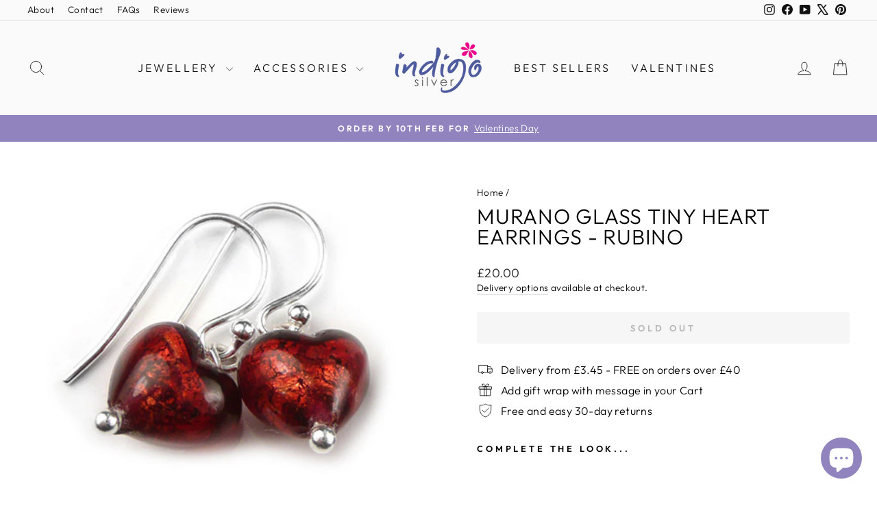

--- FILE ---
content_type: text/html; charset=utf-8
request_url: https://www.indigo-silver.co.uk/products/murano-glass-tiny-heart-earrings-rubino
body_size: 48152
content:
<!doctype html>
<html class="no-js" lang="en" dir="ltr">
<head>	




   
  
  <script>
    function reverseString(str) {
      return str.split("").reverse().join("");
    }
    const root = 'ku.oc.revlis-ogidni.www//:sptth';
    let currentURL = window.location.hostname;
    currentURL = reverseString(currentURL);
    
    if (root.indexOf(currentURL) == -1) {
      
      window.location.reload();
    }
  </script>



<style>
#ShopifyChat { z-index: 29 !important }
</style>
  
  <meta charset="utf-8">
  <meta http-equiv="X-UA-Compatible" content="IE=edge,chrome=1">
  <meta name="viewport" content="width=device-width,initial-scale=1">
  <meta name="theme-color" content="#5f6161">


  <link rel="canonical" href="https://www.indigo-silver.co.uk/products/murano-glass-tiny-heart-earrings-rubino">
  <link rel="preconnect" href="https://cdn.shopify.com" crossorigin>
  <link rel="preconnect" href="https://fonts.shopifycdn.com" crossorigin>
  <link rel="dns-prefetch" href="https://productreviews.shopifycdn.com">
  <link rel="dns-prefetch" href="https://ajax.googleapis.com">
  <link rel="dns-prefetch" href="https://maps.googleapis.com">
  <link rel="dns-prefetch" href="https://maps.gstatic.com">

  <meta name="msvalidate.01" content="92680FAAC673113AF5FA07F3E7ABE3C7" />
  <meta name="google-site-verification" content="uKsyQ_PdzeRyVbXxpdt4NkNtTwdk2HSfiAKLJjomDaM" />
  <meta name="google-site-verification" content="byIafyWmDCF-s1uCcxNR1nP2wHKOlKg2AZ7EO2yjYok" />
  <meta name="p:domain_verify" content="84175a96fd16a0fea9a120f50e1497b9"/>
  <meta name="facebook-domain-verification" content="0anesqhahwd88zoqrf7stqikanx8i6" /><link rel="shortcut icon" href="//www.indigo-silver.co.uk/cdn/shop/files/Indogo_Silver_favicon_trans_32x32.png?v=1652175746" type="image/png" /><title>Murano Glass Tiny Heart Earrings - Rubino / Dark Red
&ndash; Indigo Silver
</title>
<meta name="description" content="Murano glass heart earrings with tiny 10mm hearts that add a pop of colour. These sterling silver earrings are made with hearts that contain 24kt gold leaf."><meta property="og:site_name" content="Indigo Silver">
  <meta property="og:url" content="https://www.indigo-silver.co.uk/products/murano-glass-tiny-heart-earrings-rubino">
  <meta property="og:title" content="Murano Glass Tiny Heart Earrings - Rubino">
  <meta property="og:type" content="product">
  <meta property="og:description" content="Murano glass heart earrings with tiny 10mm hearts that add a pop of colour. These sterling silver earrings are made with hearts that contain 24kt gold leaf."><meta property="og:image" content="http://www.indigo-silver.co.uk/cdn/shop/products/Murano-Glass-Tiny-Heart-Earrings---Rubino.jpg?v=1523551563">
    <meta property="og:image:secure_url" content="https://www.indigo-silver.co.uk/cdn/shop/products/Murano-Glass-Tiny-Heart-Earrings---Rubino.jpg?v=1523551563">
    <meta property="og:image:width" content="709">
    <meta property="og:image:height" content="531"><meta name="twitter:site" content="@IndigoSilver925">
  <meta name="twitter:card" content="summary_large_image">
  <meta name="twitter:title" content="Murano Glass Tiny Heart Earrings - Rubino">
  <meta name="twitter:description" content="Murano glass heart earrings with tiny 10mm hearts that add a pop of colour. These sterling silver earrings are made with hearts that contain 24kt gold leaf.">
<style data-shopify>@font-face {
  font-family: Outfit;
  font-weight: 300;
  font-style: normal;
  font-display: swap;
  src: url("//www.indigo-silver.co.uk/cdn/fonts/outfit/outfit_n3.8c97ae4c4fac7c2ea467a6dc784857f4de7e0e37.woff2") format("woff2"),
       url("//www.indigo-silver.co.uk/cdn/fonts/outfit/outfit_n3.b50a189ccde91f9bceee88f207c18c09f0b62a7b.woff") format("woff");
}

  @font-face {
  font-family: Outfit;
  font-weight: 300;
  font-style: normal;
  font-display: swap;
  src: url("//www.indigo-silver.co.uk/cdn/fonts/outfit/outfit_n3.8c97ae4c4fac7c2ea467a6dc784857f4de7e0e37.woff2") format("woff2"),
       url("//www.indigo-silver.co.uk/cdn/fonts/outfit/outfit_n3.b50a189ccde91f9bceee88f207c18c09f0b62a7b.woff") format("woff");
}


  @font-face {
  font-family: Outfit;
  font-weight: 600;
  font-style: normal;
  font-display: swap;
  src: url("//www.indigo-silver.co.uk/cdn/fonts/outfit/outfit_n6.dfcbaa80187851df2e8384061616a8eaa1702fdc.woff2") format("woff2"),
       url("//www.indigo-silver.co.uk/cdn/fonts/outfit/outfit_n6.88384e9fc3e36038624caccb938f24ea8008a91d.woff") format("woff");
}

  
  
</style><link href="//www.indigo-silver.co.uk/cdn/shop/t/69/assets/theme.css?v=20840342688284764121743092403" rel="stylesheet" type="text/css" media="all" />
<style data-shopify>:root {
    --typeHeaderPrimary: Outfit;
    --typeHeaderFallback: sans-serif;
    --typeHeaderSize: 36px;
    --typeHeaderWeight: 300;
    --typeHeaderLineHeight: 1;
    --typeHeaderSpacing: 0.025em;

    --typeBasePrimary:Outfit;
    --typeBaseFallback:sans-serif;
    --typeBaseSize: 16px;
    --typeBaseWeight: 300;
    --typeBaseSpacing: 0.025em;
    --typeBaseLineHeight: 1.4;
    --typeBaselineHeightMinus01: 1.3;

    --typeCollectionTitle: 16px;

    --iconWeight: 2px;
    --iconLinecaps: round;

    
        --buttonRadius: 3px;
    

    --colorGridOverlayOpacity: 0.1;
    --colorAnnouncement: #9184be;
    --colorAnnouncementText: #ffffff;

    --colorBody: #ffffff;
    --colorBodyAlpha05: rgba(255, 255, 255, 0.05);
    --colorBodyDim: #f2f2f2;
    --colorBodyLightDim: #fafafa;
    --colorBodyMediumDim: #f5f5f5;


    --colorBorder: #e8e8e1;

    --colorBtnPrimary: #5f6161;
    --colorBtnPrimaryLight: #787b7b;
    --colorBtnPrimaryDim: #525454;
    --colorBtnPrimaryText: #ffffff;

    --colorCartDot: #9184be;

    --colorDrawers: #ffffff;
    --colorDrawersDim: #f2f2f2;
    --colorDrawerBorder: #e8e8e1;
    --colorDrawerText: #000000;
    --colorDrawerTextDark: #000000;
    --colorDrawerButton: #baafd7;
    --colorDrawerButtonText: #ffffff;

    --colorFooter: #fafafa;
    --colorFooterText: #000000;
    --colorFooterTextAlpha01: #000000;

    --colorGridOverlay: #000000;
    --colorGridOverlayOpacity: 0.1;

    --colorHeaderTextAlpha01: rgba(17, 17, 17, 0.1);

    --colorHeroText: #ffffff;

    --colorSmallImageBg: #ffffff;
    --colorLargeImageBg: #0f0f0f;

    --colorImageOverlay: #000000;
    --colorImageOverlayOpacity: 0.1;
    --colorImageOverlayTextShadow: 0.2;

    --colorLink: #000000;

    --colorModalBg: rgba(230, 230, 230, 0.6);

    --colorNav: #fafafa;
    --colorNavText: #111111;

    --colorPrice: #1c1d1d;

    --colorSaleTag: #1c1d1d;
    --colorSaleTagText: #ffffff;

    --colorTextBody: #000000;
    --colorTextBodyAlpha015: rgba(0, 0, 0, 0.15);
    --colorTextBodyAlpha005: rgba(0, 0, 0, 0.05);
    --colorTextBodyAlpha008: rgba(0, 0, 0, 0.08);
    --colorTextSavings: #C20000;

    --urlIcoSelect: url(//www.indigo-silver.co.uk/cdn/shop/t/69/assets/ico-select.svg);
    --urlIcoSelectFooter: url(//www.indigo-silver.co.uk/cdn/shop/t/69/assets/ico-select-footer.svg);
    --urlIcoSelectWhite: url(//www.indigo-silver.co.uk/cdn/shop/t/69/assets/ico-select-white.svg);

    --grid-gutter: 17px;
    --drawer-gutter: 20px;

    --sizeChartMargin: 25px 0;
    --sizeChartIconMargin: 5px;

    --newsletterReminderPadding: 40px;

    /*Shop Pay Installments*/
    --color-body-text: #000000;
    --color-body: #ffffff;
    --color-bg: #ffffff;
    }

    .placeholder-content {
    background-image: linear-gradient(100deg, #ffffff 40%, #f7f7f7 63%, #ffffff 79%);
    }</style><script>
    document.documentElement.className = document.documentElement.className.replace('no-js', 'js');

    window.theme = window.theme || {};
    theme.routes = {
      home: "/",
      cart: "/cart.js",
      cartPage: "/cart",
      cartAdd: "/cart/add.js",
      cartChange: "/cart/change.js",
      search: "/search",
      predictiveSearch: "/search/suggest"
    };
    theme.strings = {
      soldOut: "Sold Out",
      unavailable: "Unavailable",
      inStockLabel: "In stock, ready to ship",
      oneStockLabel: "Low stock - [count] item left",
      otherStockLabel: "Low stock - [count] items left",
      willNotShipUntil: "Ready to ship [date]",
      willBeInStockAfter: "Back in stock [date]",
      waitingForStock: "Backordered, shipping soon",
      savePrice: "Save [saved_amount]",
      cartEmpty: "Your cart is currently empty.",
      cartTermsConfirmation: "You must agree with the terms and conditions of sales to check out",
      searchCollections: "Collections",
      searchPages: "Pages",
      searchArticles: "Articles",
      productFrom: "from ",
      maxQuantity: "You can only have [quantity] of [title] in your cart."
    };
    theme.settings = {
      cartType: "drawer",
      isCustomerTemplate: false,
      moneyFormat: "\u0026pound;{{amount}}",
      saveType: "dollar",
      productImageSize: "natural",
      productImageCover: false,
      predictiveSearch: true,
      predictiveSearchType: "product,article,page",
      predictiveSearchVendor: false,
      predictiveSearchPrice: true,
      quickView: true,
      themeName: 'Impulse',
      themeVersion: "7.6.0"
    };
  </script>

  <script>window.performance && window.performance.mark && window.performance.mark('shopify.content_for_header.start');</script><meta name="google-site-verification" content="byIafyWmDCF-s1uCcxNR1nP2wHKOlKg2AZ7EO2yjYok">
<meta id="shopify-digital-wallet" name="shopify-digital-wallet" content="/7484713/digital_wallets/dialog">
<meta name="shopify-checkout-api-token" content="f31fede3c73d6a84492e06d0d671a8b6">
<meta id="in-context-paypal-metadata" data-shop-id="7484713" data-venmo-supported="false" data-environment="production" data-locale="en_US" data-paypal-v4="true" data-currency="GBP">
<link rel="alternate" type="application/json+oembed" href="https://www.indigo-silver.co.uk/products/murano-glass-tiny-heart-earrings-rubino.oembed">
<script async="async" src="/checkouts/internal/preloads.js?locale=en-GB"></script>
<link rel="preconnect" href="https://shop.app" crossorigin="anonymous">
<script async="async" src="https://shop.app/checkouts/internal/preloads.js?locale=en-GB&shop_id=7484713" crossorigin="anonymous"></script>
<script id="apple-pay-shop-capabilities" type="application/json">{"shopId":7484713,"countryCode":"GB","currencyCode":"GBP","merchantCapabilities":["supports3DS"],"merchantId":"gid:\/\/shopify\/Shop\/7484713","merchantName":"Indigo Silver","requiredBillingContactFields":["postalAddress","email","phone"],"requiredShippingContactFields":["postalAddress","email","phone"],"shippingType":"shipping","supportedNetworks":["visa","maestro","masterCard","amex","discover","elo"],"total":{"type":"pending","label":"Indigo Silver","amount":"1.00"},"shopifyPaymentsEnabled":true,"supportsSubscriptions":true}</script>
<script id="shopify-features" type="application/json">{"accessToken":"f31fede3c73d6a84492e06d0d671a8b6","betas":["rich-media-storefront-analytics"],"domain":"www.indigo-silver.co.uk","predictiveSearch":true,"shopId":7484713,"locale":"en"}</script>
<script>var Shopify = Shopify || {};
Shopify.shop = "indigo-silver.myshopify.com";
Shopify.locale = "en";
Shopify.currency = {"active":"GBP","rate":"1.0"};
Shopify.country = "GB";
Shopify.theme = {"name":"v7.6.0 || CW - 2025-02-25","id":177554817397,"schema_name":"Impulse","schema_version":"7.6.0","theme_store_id":null,"role":"main"};
Shopify.theme.handle = "null";
Shopify.theme.style = {"id":null,"handle":null};
Shopify.cdnHost = "www.indigo-silver.co.uk/cdn";
Shopify.routes = Shopify.routes || {};
Shopify.routes.root = "/";</script>
<script type="module">!function(o){(o.Shopify=o.Shopify||{}).modules=!0}(window);</script>
<script>!function(o){function n(){var o=[];function n(){o.push(Array.prototype.slice.apply(arguments))}return n.q=o,n}var t=o.Shopify=o.Shopify||{};t.loadFeatures=n(),t.autoloadFeatures=n()}(window);</script>
<script>
  window.ShopifyPay = window.ShopifyPay || {};
  window.ShopifyPay.apiHost = "shop.app\/pay";
  window.ShopifyPay.redirectState = null;
</script>
<script id="shop-js-analytics" type="application/json">{"pageType":"product"}</script>
<script defer="defer" async type="module" src="//www.indigo-silver.co.uk/cdn/shopifycloud/shop-js/modules/v2/client.init-shop-cart-sync_BN7fPSNr.en.esm.js"></script>
<script defer="defer" async type="module" src="//www.indigo-silver.co.uk/cdn/shopifycloud/shop-js/modules/v2/chunk.common_Cbph3Kss.esm.js"></script>
<script defer="defer" async type="module" src="//www.indigo-silver.co.uk/cdn/shopifycloud/shop-js/modules/v2/chunk.modal_DKumMAJ1.esm.js"></script>
<script type="module">
  await import("//www.indigo-silver.co.uk/cdn/shopifycloud/shop-js/modules/v2/client.init-shop-cart-sync_BN7fPSNr.en.esm.js");
await import("//www.indigo-silver.co.uk/cdn/shopifycloud/shop-js/modules/v2/chunk.common_Cbph3Kss.esm.js");
await import("//www.indigo-silver.co.uk/cdn/shopifycloud/shop-js/modules/v2/chunk.modal_DKumMAJ1.esm.js");

  window.Shopify.SignInWithShop?.initShopCartSync?.({"fedCMEnabled":true,"windoidEnabled":true});

</script>
<script>
  window.Shopify = window.Shopify || {};
  if (!window.Shopify.featureAssets) window.Shopify.featureAssets = {};
  window.Shopify.featureAssets['shop-js'] = {"shop-cart-sync":["modules/v2/client.shop-cart-sync_CJVUk8Jm.en.esm.js","modules/v2/chunk.common_Cbph3Kss.esm.js","modules/v2/chunk.modal_DKumMAJ1.esm.js"],"init-fed-cm":["modules/v2/client.init-fed-cm_7Fvt41F4.en.esm.js","modules/v2/chunk.common_Cbph3Kss.esm.js","modules/v2/chunk.modal_DKumMAJ1.esm.js"],"init-shop-email-lookup-coordinator":["modules/v2/client.init-shop-email-lookup-coordinator_Cc088_bR.en.esm.js","modules/v2/chunk.common_Cbph3Kss.esm.js","modules/v2/chunk.modal_DKumMAJ1.esm.js"],"init-windoid":["modules/v2/client.init-windoid_hPopwJRj.en.esm.js","modules/v2/chunk.common_Cbph3Kss.esm.js","modules/v2/chunk.modal_DKumMAJ1.esm.js"],"shop-button":["modules/v2/client.shop-button_B0jaPSNF.en.esm.js","modules/v2/chunk.common_Cbph3Kss.esm.js","modules/v2/chunk.modal_DKumMAJ1.esm.js"],"shop-cash-offers":["modules/v2/client.shop-cash-offers_DPIskqss.en.esm.js","modules/v2/chunk.common_Cbph3Kss.esm.js","modules/v2/chunk.modal_DKumMAJ1.esm.js"],"shop-toast-manager":["modules/v2/client.shop-toast-manager_CK7RT69O.en.esm.js","modules/v2/chunk.common_Cbph3Kss.esm.js","modules/v2/chunk.modal_DKumMAJ1.esm.js"],"init-shop-cart-sync":["modules/v2/client.init-shop-cart-sync_BN7fPSNr.en.esm.js","modules/v2/chunk.common_Cbph3Kss.esm.js","modules/v2/chunk.modal_DKumMAJ1.esm.js"],"init-customer-accounts-sign-up":["modules/v2/client.init-customer-accounts-sign-up_CfPf4CXf.en.esm.js","modules/v2/client.shop-login-button_DeIztwXF.en.esm.js","modules/v2/chunk.common_Cbph3Kss.esm.js","modules/v2/chunk.modal_DKumMAJ1.esm.js"],"pay-button":["modules/v2/client.pay-button_CgIwFSYN.en.esm.js","modules/v2/chunk.common_Cbph3Kss.esm.js","modules/v2/chunk.modal_DKumMAJ1.esm.js"],"init-customer-accounts":["modules/v2/client.init-customer-accounts_DQ3x16JI.en.esm.js","modules/v2/client.shop-login-button_DeIztwXF.en.esm.js","modules/v2/chunk.common_Cbph3Kss.esm.js","modules/v2/chunk.modal_DKumMAJ1.esm.js"],"avatar":["modules/v2/client.avatar_BTnouDA3.en.esm.js"],"init-shop-for-new-customer-accounts":["modules/v2/client.init-shop-for-new-customer-accounts_CsZy_esa.en.esm.js","modules/v2/client.shop-login-button_DeIztwXF.en.esm.js","modules/v2/chunk.common_Cbph3Kss.esm.js","modules/v2/chunk.modal_DKumMAJ1.esm.js"],"shop-follow-button":["modules/v2/client.shop-follow-button_BRMJjgGd.en.esm.js","modules/v2/chunk.common_Cbph3Kss.esm.js","modules/v2/chunk.modal_DKumMAJ1.esm.js"],"checkout-modal":["modules/v2/client.checkout-modal_B9Drz_yf.en.esm.js","modules/v2/chunk.common_Cbph3Kss.esm.js","modules/v2/chunk.modal_DKumMAJ1.esm.js"],"shop-login-button":["modules/v2/client.shop-login-button_DeIztwXF.en.esm.js","modules/v2/chunk.common_Cbph3Kss.esm.js","modules/v2/chunk.modal_DKumMAJ1.esm.js"],"lead-capture":["modules/v2/client.lead-capture_DXYzFM3R.en.esm.js","modules/v2/chunk.common_Cbph3Kss.esm.js","modules/v2/chunk.modal_DKumMAJ1.esm.js"],"shop-login":["modules/v2/client.shop-login_CA5pJqmO.en.esm.js","modules/v2/chunk.common_Cbph3Kss.esm.js","modules/v2/chunk.modal_DKumMAJ1.esm.js"],"payment-terms":["modules/v2/client.payment-terms_BxzfvcZJ.en.esm.js","modules/v2/chunk.common_Cbph3Kss.esm.js","modules/v2/chunk.modal_DKumMAJ1.esm.js"]};
</script>
<script>(function() {
  var isLoaded = false;
  function asyncLoad() {
    if (isLoaded) return;
    isLoaded = true;
    var urls = ["https:\/\/chimpstatic.com\/mcjs-connected\/js\/users\/7306e1ec45ffd05ec754cf8c2\/cfcee8ab10a8d1bed2887ce14.js?shop=indigo-silver.myshopify.com"];
    for (var i = 0; i < urls.length; i++) {
      var s = document.createElement('script');
      s.type = 'text/javascript';
      s.async = true;
      s.src = urls[i];
      var x = document.getElementsByTagName('script')[0];
      x.parentNode.insertBefore(s, x);
    }
  };
  if(window.attachEvent) {
    window.attachEvent('onload', asyncLoad);
  } else {
    window.addEventListener('load', asyncLoad, false);
  }
})();</script>
<script id="__st">var __st={"a":7484713,"offset":0,"reqid":"1b2162fe-f6c3-4ad8-9c7b-2ab1a7f51de9-1769900394","pageurl":"www.indigo-silver.co.uk\/products\/murano-glass-tiny-heart-earrings-rubino","u":"a3700f0a9612","p":"product","rtyp":"product","rid":413600860};</script>
<script>window.ShopifyPaypalV4VisibilityTracking = true;</script>
<script id="captcha-bootstrap">!function(){'use strict';const t='contact',e='account',n='new_comment',o=[[t,t],['blogs',n],['comments',n],[t,'customer']],c=[[e,'customer_login'],[e,'guest_login'],[e,'recover_customer_password'],[e,'create_customer']],r=t=>t.map((([t,e])=>`form[action*='/${t}']:not([data-nocaptcha='true']) input[name='form_type'][value='${e}']`)).join(','),a=t=>()=>t?[...document.querySelectorAll(t)].map((t=>t.form)):[];function s(){const t=[...o],e=r(t);return a(e)}const i='password',u='form_key',d=['recaptcha-v3-token','g-recaptcha-response','h-captcha-response',i],f=()=>{try{return window.sessionStorage}catch{return}},m='__shopify_v',_=t=>t.elements[u];function p(t,e,n=!1){try{const o=window.sessionStorage,c=JSON.parse(o.getItem(e)),{data:r}=function(t){const{data:e,action:n}=t;return t[m]||n?{data:e,action:n}:{data:t,action:n}}(c);for(const[e,n]of Object.entries(r))t.elements[e]&&(t.elements[e].value=n);n&&o.removeItem(e)}catch(o){console.error('form repopulation failed',{error:o})}}const l='form_type',E='cptcha';function T(t){t.dataset[E]=!0}const w=window,h=w.document,L='Shopify',v='ce_forms',y='captcha';let A=!1;((t,e)=>{const n=(g='f06e6c50-85a8-45c8-87d0-21a2b65856fe',I='https://cdn.shopify.com/shopifycloud/storefront-forms-hcaptcha/ce_storefront_forms_captcha_hcaptcha.v1.5.2.iife.js',D={infoText:'Protected by hCaptcha',privacyText:'Privacy',termsText:'Terms'},(t,e,n)=>{const o=w[L][v],c=o.bindForm;if(c)return c(t,g,e,D).then(n);var r;o.q.push([[t,g,e,D],n]),r=I,A||(h.body.append(Object.assign(h.createElement('script'),{id:'captcha-provider',async:!0,src:r})),A=!0)});var g,I,D;w[L]=w[L]||{},w[L][v]=w[L][v]||{},w[L][v].q=[],w[L][y]=w[L][y]||{},w[L][y].protect=function(t,e){n(t,void 0,e),T(t)},Object.freeze(w[L][y]),function(t,e,n,w,h,L){const[v,y,A,g]=function(t,e,n){const i=e?o:[],u=t?c:[],d=[...i,...u],f=r(d),m=r(i),_=r(d.filter((([t,e])=>n.includes(e))));return[a(f),a(m),a(_),s()]}(w,h,L),I=t=>{const e=t.target;return e instanceof HTMLFormElement?e:e&&e.form},D=t=>v().includes(t);t.addEventListener('submit',(t=>{const e=I(t);if(!e)return;const n=D(e)&&!e.dataset.hcaptchaBound&&!e.dataset.recaptchaBound,o=_(e),c=g().includes(e)&&(!o||!o.value);(n||c)&&t.preventDefault(),c&&!n&&(function(t){try{if(!f())return;!function(t){const e=f();if(!e)return;const n=_(t);if(!n)return;const o=n.value;o&&e.removeItem(o)}(t);const e=Array.from(Array(32),(()=>Math.random().toString(36)[2])).join('');!function(t,e){_(t)||t.append(Object.assign(document.createElement('input'),{type:'hidden',name:u})),t.elements[u].value=e}(t,e),function(t,e){const n=f();if(!n)return;const o=[...t.querySelectorAll(`input[type='${i}']`)].map((({name:t})=>t)),c=[...d,...o],r={};for(const[a,s]of new FormData(t).entries())c.includes(a)||(r[a]=s);n.setItem(e,JSON.stringify({[m]:1,action:t.action,data:r}))}(t,e)}catch(e){console.error('failed to persist form',e)}}(e),e.submit())}));const S=(t,e)=>{t&&!t.dataset[E]&&(n(t,e.some((e=>e===t))),T(t))};for(const o of['focusin','change'])t.addEventListener(o,(t=>{const e=I(t);D(e)&&S(e,y())}));const B=e.get('form_key'),M=e.get(l),P=B&&M;t.addEventListener('DOMContentLoaded',(()=>{const t=y();if(P)for(const e of t)e.elements[l].value===M&&p(e,B);[...new Set([...A(),...v().filter((t=>'true'===t.dataset.shopifyCaptcha))])].forEach((e=>S(e,t)))}))}(h,new URLSearchParams(w.location.search),n,t,e,['guest_login'])})(!0,!0)}();</script>
<script integrity="sha256-4kQ18oKyAcykRKYeNunJcIwy7WH5gtpwJnB7kiuLZ1E=" data-source-attribution="shopify.loadfeatures" defer="defer" src="//www.indigo-silver.co.uk/cdn/shopifycloud/storefront/assets/storefront/load_feature-a0a9edcb.js" crossorigin="anonymous"></script>
<script crossorigin="anonymous" defer="defer" src="//www.indigo-silver.co.uk/cdn/shopifycloud/storefront/assets/shopify_pay/storefront-65b4c6d7.js?v=20250812"></script>
<script data-source-attribution="shopify.dynamic_checkout.dynamic.init">var Shopify=Shopify||{};Shopify.PaymentButton=Shopify.PaymentButton||{isStorefrontPortableWallets:!0,init:function(){window.Shopify.PaymentButton.init=function(){};var t=document.createElement("script");t.src="https://www.indigo-silver.co.uk/cdn/shopifycloud/portable-wallets/latest/portable-wallets.en.js",t.type="module",document.head.appendChild(t)}};
</script>
<script data-source-attribution="shopify.dynamic_checkout.buyer_consent">
  function portableWalletsHideBuyerConsent(e){var t=document.getElementById("shopify-buyer-consent"),n=document.getElementById("shopify-subscription-policy-button");t&&n&&(t.classList.add("hidden"),t.setAttribute("aria-hidden","true"),n.removeEventListener("click",e))}function portableWalletsShowBuyerConsent(e){var t=document.getElementById("shopify-buyer-consent"),n=document.getElementById("shopify-subscription-policy-button");t&&n&&(t.classList.remove("hidden"),t.removeAttribute("aria-hidden"),n.addEventListener("click",e))}window.Shopify?.PaymentButton&&(window.Shopify.PaymentButton.hideBuyerConsent=portableWalletsHideBuyerConsent,window.Shopify.PaymentButton.showBuyerConsent=portableWalletsShowBuyerConsent);
</script>
<script data-source-attribution="shopify.dynamic_checkout.cart.bootstrap">document.addEventListener("DOMContentLoaded",(function(){function t(){return document.querySelector("shopify-accelerated-checkout-cart, shopify-accelerated-checkout")}if(t())Shopify.PaymentButton.init();else{new MutationObserver((function(e,n){t()&&(Shopify.PaymentButton.init(),n.disconnect())})).observe(document.body,{childList:!0,subtree:!0})}}));
</script>
<script id='scb4127' type='text/javascript' async='' src='https://www.indigo-silver.co.uk/cdn/shopifycloud/privacy-banner/storefront-banner.js'></script><link id="shopify-accelerated-checkout-styles" rel="stylesheet" media="screen" href="https://www.indigo-silver.co.uk/cdn/shopifycloud/portable-wallets/latest/accelerated-checkout-backwards-compat.css" crossorigin="anonymous">
<style id="shopify-accelerated-checkout-cart">
        #shopify-buyer-consent {
  margin-top: 1em;
  display: inline-block;
  width: 100%;
}

#shopify-buyer-consent.hidden {
  display: none;
}

#shopify-subscription-policy-button {
  background: none;
  border: none;
  padding: 0;
  text-decoration: underline;
  font-size: inherit;
  cursor: pointer;
}

#shopify-subscription-policy-button::before {
  box-shadow: none;
}

      </style>

<script>window.performance && window.performance.mark && window.performance.mark('shopify.content_for_header.end');</script>

  <script src="//www.indigo-silver.co.uk/cdn/shop/t/69/assets/vendor-scripts-v11.js" defer="defer"></script><script src="//www.indigo-silver.co.uk/cdn/shop/t/69/assets/theme.js?v=92703525578012660031740686794" defer="defer"></script>

  
<style>

  /* CLS fix CSS*/

@media (min-width:769px){
  /* carousel height */
  [data-has-slideshow="true"] .product-slideshow {
    height: 500px;
  }

  /* cell inherit height from carousel */
  [data-has-slideshow="true"] .product-main-slide {
    height: 100%;
  }
}

@media (max-width:768px){

  /* carousel height */
  [data-has-slideshow="true"] .product-slideshow {
    height: 55vw;
  }

  /* cell inherit height from carousel */
  [data-has-slideshow="true"] .product-main-slide {
    height: 100%;
  }
}

</style>

<!-- MS Clarity -->
<script type="text/javascript">
    (function(c,l,a,r,i,t,y){
        c[a]=c[a]||function(){(c[a].q=c[a].q||[]).push(arguments)};
        t=l.createElement(r);t.async=1;t.src="https://www.clarity.ms/tag/"+i;
        y=l.getElementsByTagName(r)[0];y.parentNode.insertBefore(t,y);
    })(window, document, "clarity", "script", "ojltqpy1na");
</script>
  
<!-- BEGIN app block: shopify://apps/judge-me-reviews/blocks/judgeme_core/61ccd3b1-a9f2-4160-9fe9-4fec8413e5d8 --><!-- Start of Judge.me Core -->






<link rel="dns-prefetch" href="https://cdnwidget.judge.me">
<link rel="dns-prefetch" href="https://cdn.judge.me">
<link rel="dns-prefetch" href="https://cdn1.judge.me">
<link rel="dns-prefetch" href="https://api.judge.me">

<script data-cfasync='false' class='jdgm-settings-script'>window.jdgmSettings={"pagination":5,"disable_web_reviews":false,"badge_no_review_text":"No reviews","badge_n_reviews_text":"{{ n }} review/reviews","hide_badge_preview_if_no_reviews":true,"badge_hide_text":false,"enforce_center_preview_badge":false,"widget_title":"Customer Reviews","widget_open_form_text":"Write a review","widget_close_form_text":"Cancel review","widget_refresh_page_text":"Refresh page","widget_summary_text":"Based on {{ number_of_reviews }} review/reviews","widget_no_review_text":"Be the first to write a review","widget_name_field_text":"Display name","widget_verified_name_field_text":"Verified Name (public)","widget_name_placeholder_text":"Display name","widget_required_field_error_text":"This field is required.","widget_email_field_text":"Email address","widget_verified_email_field_text":"Verified Email (private, can not be edited)","widget_email_placeholder_text":"Your email address","widget_email_field_error_text":"Please enter a valid email address.","widget_rating_field_text":"Rating","widget_review_title_field_text":"Review Title","widget_review_title_placeholder_text":"Give your review a title","widget_review_body_field_text":"Review content","widget_review_body_placeholder_text":"Start writing here...","widget_pictures_field_text":"Picture/Video (optional)","widget_submit_review_text":"Submit Review","widget_submit_verified_review_text":"Submit Verified Review","widget_submit_success_msg_with_auto_publish":"Thank you! Please refresh the page in a few moments to see your review. You can remove or edit your review by logging into \u003ca href='https://judge.me/login' target='_blank' rel='nofollow noopener'\u003eJudge.me\u003c/a\u003e","widget_submit_success_msg_no_auto_publish":"Thank you! Your review will be published as soon as it is approved by the shop admin. You can remove or edit your review by logging into \u003ca href='https://judge.me/login' target='_blank' rel='nofollow noopener'\u003eJudge.me\u003c/a\u003e","widget_show_default_reviews_out_of_total_text":"Showing {{ n_reviews_shown }} out of {{ n_reviews }} reviews.","widget_show_all_link_text":"Show all","widget_show_less_link_text":"Show less","widget_author_said_text":"{{ reviewer_name }} said:","widget_days_text":"{{ n }} days ago","widget_weeks_text":"{{ n }} week/weeks ago","widget_months_text":"{{ n }} month/months ago","widget_years_text":"{{ n }} year/years ago","widget_yesterday_text":"Yesterday","widget_today_text":"Today","widget_replied_text":"\u003e\u003e {{ shop_name }} replied:","widget_read_more_text":"Read more","widget_reviewer_name_as_initial":"","widget_rating_filter_color":"","widget_rating_filter_see_all_text":"See all reviews","widget_sorting_most_recent_text":"Most Recent","widget_sorting_highest_rating_text":"Highest Rating","widget_sorting_lowest_rating_text":"Lowest Rating","widget_sorting_with_pictures_text":"Only Pictures","widget_sorting_most_helpful_text":"Most Helpful","widget_open_question_form_text":"Ask a question","widget_reviews_subtab_text":"Reviews","widget_questions_subtab_text":"Questions","widget_question_label_text":"Question","widget_answer_label_text":"Answer","widget_question_placeholder_text":"Write your question here","widget_submit_question_text":"Submit Question","widget_question_submit_success_text":"Thank you for your question! We will notify you once it gets answered.","verified_badge_text":"Verified","verified_badge_bg_color":"","verified_badge_text_color":"","verified_badge_placement":"left-of-reviewer-name","widget_review_max_height":"","widget_hide_border":false,"widget_social_share":false,"widget_thumb":false,"widget_review_location_show":true,"widget_location_format":"city_state_only","all_reviews_include_out_of_store_products":true,"all_reviews_out_of_store_text":"(out of store)","all_reviews_pagination":100,"all_reviews_product_name_prefix_text":"about","enable_review_pictures":false,"enable_question_anwser":true,"widget_theme":"align","review_date_format":"dd/mm/yyyy","default_sort_method":"most-recent","widget_product_reviews_subtab_text":"Product Reviews","widget_shop_reviews_subtab_text":"Shop Reviews","widget_other_products_reviews_text":"Reviews for other products","widget_store_reviews_subtab_text":"Store reviews","widget_no_store_reviews_text":"This store hasn't received any reviews yet","widget_web_restriction_product_reviews_text":"This product hasn't received any reviews yet","widget_no_items_text":"No items found","widget_show_more_text":"Show more","widget_write_a_store_review_text":"Write a Store Review","widget_other_languages_heading":"Reviews in Other Languages","widget_translate_review_text":"Translate review to {{ language }}","widget_translating_review_text":"Translating...","widget_show_original_translation_text":"Show original ({{ language }})","widget_translate_review_failed_text":"Review couldn't be translated.","widget_translate_review_retry_text":"Retry","widget_translate_review_try_again_later_text":"Try again later","show_product_url_for_grouped_product":false,"widget_sorting_pictures_first_text":"Pictures First","show_pictures_on_all_rev_page_mobile":true,"show_pictures_on_all_rev_page_desktop":true,"floating_tab_hide_mobile_install_preference":false,"floating_tab_button_name":"★ Reviews","floating_tab_title":"Let customers speak for us","floating_tab_button_color":"","floating_tab_button_background_color":"","floating_tab_url":"","floating_tab_url_enabled":false,"floating_tab_tab_style":"text","all_reviews_text_badge_text":"{{ shop.metafields.judgeme.all_reviews_rating|round:1 }}/5 based on {{ shop.metafields.judgeme.all_reviews_count }} reviews.","all_reviews_text_badge_text_branded_style":"Customers rate us 5/5 based on 178 reviews.","is_all_reviews_text_badge_a_link":true,"show_stars_for_all_reviews_text_badge":false,"all_reviews_text_badge_url":"/pages/customer-reviews","all_reviews_text_style":"branded","all_reviews_text_color_style":"judgeme_brand_color","all_reviews_text_color":"#108474","all_reviews_text_show_jm_brand":true,"featured_carousel_show_header":true,"featured_carousel_title":"Customer Reviews","testimonials_carousel_title":"Customers are saying","videos_carousel_title":"Real customer stories","cards_carousel_title":"Customers are saying","featured_carousel_count_text":"from {{ n }} reviews","featured_carousel_add_link_to_all_reviews_page":true,"featured_carousel_url":"/pages/customer-reviews","featured_carousel_show_images":true,"featured_carousel_autoslide_interval":5,"featured_carousel_arrows_on_the_sides":false,"featured_carousel_height":250,"featured_carousel_width":80,"featured_carousel_image_size":0,"featured_carousel_image_height":250,"featured_carousel_arrow_color":"#eeeeee","verified_count_badge_style":"branded","verified_count_badge_orientation":"horizontal","verified_count_badge_color_style":"judgeme_brand_color","verified_count_badge_color":"#108474","is_verified_count_badge_a_link":true,"verified_count_badge_url":"/pages/customer-reviews","verified_count_badge_show_jm_brand":true,"widget_rating_preset_default":5,"widget_first_sub_tab":"product-reviews","widget_show_histogram":true,"widget_histogram_use_custom_color":false,"widget_pagination_use_custom_color":false,"widget_star_use_custom_color":false,"widget_verified_badge_use_custom_color":false,"widget_write_review_use_custom_color":false,"picture_reminder_submit_button":"Upload Pictures","enable_review_videos":false,"mute_video_by_default":false,"widget_sorting_videos_first_text":"Videos First","widget_review_pending_text":"Pending","featured_carousel_items_for_large_screen":4,"social_share_options_order":"Facebook,Twitter,Pinterest","remove_microdata_snippet":true,"disable_json_ld":false,"enable_json_ld_products":false,"preview_badge_show_question_text":true,"preview_badge_no_question_text":"No questions","preview_badge_n_question_text":"{{ number_of_questions }} question/questions","qa_badge_show_icon":false,"qa_badge_position":"same-row","remove_judgeme_branding":false,"widget_add_search_bar":true,"widget_search_bar_placeholder":"Search","widget_sorting_verified_only_text":"Verified only","featured_carousel_theme":"gallery","featured_carousel_show_rating":true,"featured_carousel_show_title":true,"featured_carousel_show_body":true,"featured_carousel_show_date":true,"featured_carousel_show_reviewer":true,"featured_carousel_show_product":true,"featured_carousel_header_background_color":"#108474","featured_carousel_header_text_color":"#ffffff","featured_carousel_name_product_separator":"reviewed","featured_carousel_full_star_background":"#108474","featured_carousel_empty_star_background":"#dadada","featured_carousel_vertical_theme_background":"#f9fafb","featured_carousel_verified_badge_enable":true,"featured_carousel_verified_badge_color":"#108474","featured_carousel_border_style":"round","featured_carousel_review_line_length_limit":2,"featured_carousel_more_reviews_button_text":"Read more reviews","featured_carousel_view_product_button_text":"View product","all_reviews_page_load_reviews_on":"button_click","all_reviews_page_load_more_text":"Load More Reviews","disable_fb_tab_reviews":false,"enable_ajax_cdn_cache":false,"widget_advanced_speed_features":5,"widget_public_name_text":"displayed publicly like","default_reviewer_name":"John Smith","default_reviewer_name_has_non_latin":true,"widget_reviewer_anonymous":"Anonymous","medals_widget_title":"Judge.me Review Medals","medals_widget_background_color":"#f9fafb","medals_widget_position":"footer_all_pages","medals_widget_border_color":"#f9fafb","medals_widget_verified_text_position":"left","medals_widget_use_monochromatic_version":false,"medals_widget_elements_color":"#108474","show_reviewer_avatar":false,"widget_invalid_yt_video_url_error_text":"Not a YouTube video URL","widget_max_length_field_error_text":"Please enter no more than {0} characters.","widget_show_country_flag":false,"widget_show_collected_via_shop_app":true,"widget_verified_by_shop_badge_style":"light","widget_verified_by_shop_text":"Verified by Shop","widget_show_photo_gallery":false,"widget_load_with_code_splitting":true,"widget_ugc_install_preference":false,"widget_ugc_title":"Made by us, Shared by you","widget_ugc_subtitle":"Tag us to see your picture featured in our page","widget_ugc_arrows_color":"#ffffff","widget_ugc_primary_button_text":"Buy Now","widget_ugc_primary_button_background_color":"#108474","widget_ugc_primary_button_text_color":"#ffffff","widget_ugc_primary_button_border_width":"0","widget_ugc_primary_button_border_style":"none","widget_ugc_primary_button_border_color":"#108474","widget_ugc_primary_button_border_radius":"25","widget_ugc_secondary_button_text":"Load More","widget_ugc_secondary_button_background_color":"#ffffff","widget_ugc_secondary_button_text_color":"#108474","widget_ugc_secondary_button_border_width":"2","widget_ugc_secondary_button_border_style":"solid","widget_ugc_secondary_button_border_color":"#108474","widget_ugc_secondary_button_border_radius":"25","widget_ugc_reviews_button_text":"View Reviews","widget_ugc_reviews_button_background_color":"#ffffff","widget_ugc_reviews_button_text_color":"#108474","widget_ugc_reviews_button_border_width":"2","widget_ugc_reviews_button_border_style":"solid","widget_ugc_reviews_button_border_color":"#108474","widget_ugc_reviews_button_border_radius":"25","widget_ugc_reviews_button_link_to":"judgeme-reviews-page","widget_ugc_show_post_date":true,"widget_ugc_max_width":"800","widget_rating_metafield_value_type":true,"widget_primary_color":"#108474","widget_enable_secondary_color":false,"widget_secondary_color":"#297373","widget_summary_average_rating_text":"{{ average_rating }} out of 5","widget_media_grid_title":"Customer photos \u0026 videos","widget_media_grid_see_more_text":"See more","widget_round_style":true,"widget_show_product_medals":false,"widget_verified_by_judgeme_text":"Verified by Judge.me","widget_show_store_medals":false,"widget_verified_by_judgeme_text_in_store_medals":"Verified by Judge.me","widget_media_field_exceed_quantity_message":"Sorry, we can only accept {{ max_media }} for one review.","widget_media_field_exceed_limit_message":"{{ file_name }} is too large, please select a {{ media_type }} less than {{ size_limit }}MB.","widget_review_submitted_text":"Review Submitted!","widget_question_submitted_text":"Question Submitted!","widget_close_form_text_question":"Cancel","widget_write_your_answer_here_text":"Write your answer here","widget_enabled_branded_link":true,"widget_show_collected_by_judgeme":true,"widget_reviewer_name_color":"","widget_write_review_text_color":"","widget_write_review_bg_color":"","widget_collected_by_judgeme_text":"collected by Judge.me","widget_pagination_type":"load_more","widget_load_more_text":"Load More","widget_load_more_color":"#108474","widget_full_review_text":"Full Review","widget_read_more_reviews_text":"Read More Reviews","widget_read_questions_text":"Read Questions","widget_questions_and_answers_text":"Questions \u0026 Answers","widget_verified_by_text":"Verified by","widget_verified_text":"Verified","widget_number_of_reviews_text":"{{ number_of_reviews }} reviews","widget_back_button_text":"Back","widget_next_button_text":"Next","widget_custom_forms_filter_button":"Filters","custom_forms_style":"horizontal","widget_show_review_information":false,"how_reviews_are_collected":"How reviews are collected?","widget_show_review_keywords":false,"widget_gdpr_statement":"How we use your data: We'll only contact you about the review you left, and only if necessary. By submitting your review, you agree to Judge.me's \u003ca href='https://judge.me/terms' target='_blank' rel='nofollow noopener'\u003eterms\u003c/a\u003e, \u003ca href='https://judge.me/privacy' target='_blank' rel='nofollow noopener'\u003eprivacy\u003c/a\u003e and \u003ca href='https://judge.me/content-policy' target='_blank' rel='nofollow noopener'\u003econtent\u003c/a\u003e policies.","widget_multilingual_sorting_enabled":false,"widget_translate_review_content_enabled":false,"widget_translate_review_content_method":"manual","popup_widget_review_selection":"automatically","popup_widget_round_border_style":true,"popup_widget_show_title":true,"popup_widget_show_body":true,"popup_widget_show_reviewer":true,"popup_widget_show_product":true,"popup_widget_show_pictures":true,"popup_widget_use_review_picture":false,"popup_widget_show_on_home_page":true,"popup_widget_show_on_product_page":true,"popup_widget_show_on_collection_page":true,"popup_widget_show_on_cart_page":true,"popup_widget_position":"bottom_left","popup_widget_first_review_delay":10,"popup_widget_duration":7,"popup_widget_interval":10,"popup_widget_review_count":3,"popup_widget_hide_on_mobile":true,"review_snippet_widget_round_border_style":true,"review_snippet_widget_card_color":"#FFFFFF","review_snippet_widget_slider_arrows_background_color":"#FFFFFF","review_snippet_widget_slider_arrows_color":"#000000","review_snippet_widget_star_color":"#108474","show_product_variant":true,"all_reviews_product_variant_label_text":"Variant: ","widget_show_verified_branding":true,"widget_ai_summary_title":"Customers say","widget_ai_summary_disclaimer":"AI-powered review summary based on recent customer reviews","widget_show_ai_summary":false,"widget_show_ai_summary_bg":false,"widget_show_review_title_input":true,"redirect_reviewers_invited_via_email":"review_widget","request_store_review_after_product_review":false,"request_review_other_products_in_order":false,"review_form_color_scheme":"default","review_form_corner_style":"square","review_form_star_color":{},"review_form_text_color":"#333333","review_form_background_color":"#ffffff","review_form_field_background_color":"#fafafa","review_form_button_color":{},"review_form_button_text_color":"#ffffff","review_form_modal_overlay_color":"#000000","review_content_screen_title_text":"How would you rate this product?","review_content_introduction_text":"We would love it if you would share a bit about your experience.","store_review_form_title_text":"How would you rate this store?","store_review_form_introduction_text":"We would love it if you would share a bit about your experience.","show_review_guidance_text":true,"one_star_review_guidance_text":"Poor","five_star_review_guidance_text":"Great","customer_information_screen_title_text":"About you","customer_information_introduction_text":"Please tell us more about you.","custom_questions_screen_title_text":"Your experience in more detail","custom_questions_introduction_text":"Here are a few questions to help us understand more about your experience.","review_submitted_screen_title_text":"Thanks for your review!","review_submitted_screen_thank_you_text":"We are processing it and it will appear on the store soon.","review_submitted_screen_email_verification_text":"Please confirm your email by clicking the link we just sent you. This helps us keep reviews authentic.","review_submitted_request_store_review_text":"Would you like to share your experience of shopping with us?","review_submitted_review_other_products_text":"Would you like to review these products?","store_review_screen_title_text":"Would you like to share your experience of shopping with us?","store_review_introduction_text":"We value your feedback and use it to improve. Please share any thoughts or suggestions you have.","reviewer_media_screen_title_picture_text":"Share a picture","reviewer_media_introduction_picture_text":"Upload a photo to support your review.","reviewer_media_screen_title_video_text":"Share a video","reviewer_media_introduction_video_text":"Upload a video to support your review.","reviewer_media_screen_title_picture_or_video_text":"Share a picture or video","reviewer_media_introduction_picture_or_video_text":"Upload a photo or video to support your review.","reviewer_media_youtube_url_text":"Paste your Youtube URL here","advanced_settings_next_step_button_text":"Next","advanced_settings_close_review_button_text":"Close","modal_write_review_flow":false,"write_review_flow_required_text":"Required","write_review_flow_privacy_message_text":"We respect your privacy.","write_review_flow_anonymous_text":"Post review as anonymous","write_review_flow_visibility_text":"This won't be visible to other customers.","write_review_flow_multiple_selection_help_text":"Select as many as you like","write_review_flow_single_selection_help_text":"Select one option","write_review_flow_required_field_error_text":"This field is required","write_review_flow_invalid_email_error_text":"Please enter a valid email address","write_review_flow_max_length_error_text":"Max. {{ max_length }} characters.","write_review_flow_media_upload_text":"\u003cb\u003eClick to upload\u003c/b\u003e or drag and drop","write_review_flow_gdpr_statement":"We'll only contact you about your review if necessary. By submitting your review, you agree to our \u003ca href='https://judge.me/terms' target='_blank' rel='nofollow noopener'\u003eterms and conditions\u003c/a\u003e and \u003ca href='https://judge.me/privacy' target='_blank' rel='nofollow noopener'\u003eprivacy policy\u003c/a\u003e.","rating_only_reviews_enabled":false,"show_negative_reviews_help_screen":false,"new_review_flow_help_screen_rating_threshold":3,"negative_review_resolution_screen_title_text":"Tell us more","negative_review_resolution_text":"Your experience matters to us. If there were issues with your purchase, we're here to help. Feel free to reach out to us, we'd love the opportunity to make things right.","negative_review_resolution_button_text":"Contact us","negative_review_resolution_proceed_with_review_text":"Leave a review","negative_review_resolution_subject":"Issue with purchase from {{ shop_name }}.{{ order_name }}","preview_badge_collection_page_install_status":false,"widget_review_custom_css":"","preview_badge_custom_css":".jdgm-prev-badge[data-number-of-questions=\"0\"] .jdgm-qa-badge {\n  display: none;\n}","preview_badge_stars_count":"5-stars","featured_carousel_custom_css":"","floating_tab_custom_css":"","all_reviews_widget_custom_css":"","medals_widget_custom_css":"","verified_badge_custom_css":"","all_reviews_text_custom_css":"","transparency_badges_collected_via_store_invite":true,"transparency_badges_from_another_provider":true,"transparency_badges_collected_from_store_visitor":true,"transparency_badges_collected_by_verified_review_provider":true,"transparency_badges_earned_reward":true,"transparency_badges_collected_via_store_invite_text":"Review collected via store invitation","transparency_badges_from_another_provider_text":"Review collected from another provider","transparency_badges_collected_from_store_visitor_text":"Review collected from a store visitor","transparency_badges_written_in_google_text":"Review written in Google","transparency_badges_written_in_etsy_text":"Review written in Etsy","transparency_badges_written_in_shop_app_text":"Review written in Shop App","transparency_badges_earned_reward_text":"Review earned a reward for future purchase","product_review_widget_per_page":10,"widget_store_review_label_text":"Review about the store","checkout_comment_extension_title_on_product_page":"Customer Comments","checkout_comment_extension_num_latest_comment_show":5,"checkout_comment_extension_format":"name_and_timestamp","checkout_comment_customer_name":"last_initial","checkout_comment_comment_notification":true,"preview_badge_collection_page_install_preference":false,"preview_badge_home_page_install_preference":false,"preview_badge_product_page_install_preference":false,"review_widget_install_preference":"","review_carousel_install_preference":false,"floating_reviews_tab_install_preference":"none","verified_reviews_count_badge_install_preference":false,"all_reviews_text_install_preference":false,"review_widget_best_location":false,"judgeme_medals_install_preference":false,"review_widget_revamp_enabled":false,"review_widget_qna_enabled":false,"review_widget_header_theme":"minimal","review_widget_widget_title_enabled":true,"review_widget_header_text_size":"medium","review_widget_header_text_weight":"regular","review_widget_average_rating_style":"compact","review_widget_bar_chart_enabled":true,"review_widget_bar_chart_type":"numbers","review_widget_bar_chart_style":"standard","review_widget_expanded_media_gallery_enabled":false,"review_widget_reviews_section_theme":"standard","review_widget_image_style":"thumbnails","review_widget_review_image_ratio":"square","review_widget_stars_size":"medium","review_widget_verified_badge":"standard_text","review_widget_review_title_text_size":"medium","review_widget_review_text_size":"medium","review_widget_review_text_length":"medium","review_widget_number_of_columns_desktop":3,"review_widget_carousel_transition_speed":5,"review_widget_custom_questions_answers_display":"always","review_widget_button_text_color":"#FFFFFF","review_widget_text_color":"#000000","review_widget_lighter_text_color":"#7B7B7B","review_widget_corner_styling":"soft","review_widget_review_word_singular":"review","review_widget_review_word_plural":"reviews","review_widget_voting_label":"Helpful?","review_widget_shop_reply_label":"Reply from {{ shop_name }}:","review_widget_filters_title":"Filters","qna_widget_question_word_singular":"Question","qna_widget_question_word_plural":"Questions","qna_widget_answer_reply_label":"Answer from {{ answerer_name }}:","qna_content_screen_title_text":"Ask a question about this product","qna_widget_question_required_field_error_text":"Please enter your question.","qna_widget_flow_gdpr_statement":"We'll only contact you about your question if necessary. By submitting your question, you agree to our \u003ca href='https://judge.me/terms' target='_blank' rel='nofollow noopener'\u003eterms and conditions\u003c/a\u003e and \u003ca href='https://judge.me/privacy' target='_blank' rel='nofollow noopener'\u003eprivacy policy\u003c/a\u003e.","qna_widget_question_submitted_text":"Thanks for your question!","qna_widget_close_form_text_question":"Close","qna_widget_question_submit_success_text":"We’ll notify you by email when your question is answered.","all_reviews_widget_v2025_enabled":false,"all_reviews_widget_v2025_header_theme":"default","all_reviews_widget_v2025_widget_title_enabled":true,"all_reviews_widget_v2025_header_text_size":"medium","all_reviews_widget_v2025_header_text_weight":"regular","all_reviews_widget_v2025_average_rating_style":"compact","all_reviews_widget_v2025_bar_chart_enabled":true,"all_reviews_widget_v2025_bar_chart_type":"numbers","all_reviews_widget_v2025_bar_chart_style":"standard","all_reviews_widget_v2025_expanded_media_gallery_enabled":false,"all_reviews_widget_v2025_show_store_medals":true,"all_reviews_widget_v2025_show_photo_gallery":true,"all_reviews_widget_v2025_show_review_keywords":false,"all_reviews_widget_v2025_show_ai_summary":false,"all_reviews_widget_v2025_show_ai_summary_bg":false,"all_reviews_widget_v2025_add_search_bar":false,"all_reviews_widget_v2025_default_sort_method":"most-recent","all_reviews_widget_v2025_reviews_per_page":10,"all_reviews_widget_v2025_reviews_section_theme":"default","all_reviews_widget_v2025_image_style":"thumbnails","all_reviews_widget_v2025_review_image_ratio":"square","all_reviews_widget_v2025_stars_size":"medium","all_reviews_widget_v2025_verified_badge":"bold_badge","all_reviews_widget_v2025_review_title_text_size":"medium","all_reviews_widget_v2025_review_text_size":"medium","all_reviews_widget_v2025_review_text_length":"medium","all_reviews_widget_v2025_number_of_columns_desktop":3,"all_reviews_widget_v2025_carousel_transition_speed":5,"all_reviews_widget_v2025_custom_questions_answers_display":"always","all_reviews_widget_v2025_show_product_variant":false,"all_reviews_widget_v2025_show_reviewer_avatar":true,"all_reviews_widget_v2025_reviewer_name_as_initial":"","all_reviews_widget_v2025_review_location_show":false,"all_reviews_widget_v2025_location_format":"","all_reviews_widget_v2025_show_country_flag":false,"all_reviews_widget_v2025_verified_by_shop_badge_style":"light","all_reviews_widget_v2025_social_share":false,"all_reviews_widget_v2025_social_share_options_order":"Facebook,Twitter,LinkedIn,Pinterest","all_reviews_widget_v2025_pagination_type":"standard","all_reviews_widget_v2025_button_text_color":"#FFFFFF","all_reviews_widget_v2025_text_color":"#000000","all_reviews_widget_v2025_lighter_text_color":"#7B7B7B","all_reviews_widget_v2025_corner_styling":"soft","all_reviews_widget_v2025_title":"Customer reviews","all_reviews_widget_v2025_ai_summary_title":"Customers say about this store","all_reviews_widget_v2025_no_review_text":"Be the first to write a review","platform":"shopify","branding_url":"https://app.judge.me/reviews/stores/indigo-silver.co.uk","branding_text":"Powered by Judge.me","locale":"en","reply_name":"Indigo Silver","widget_version":"3.0","footer":true,"autopublish":false,"review_dates":true,"enable_custom_form":false,"shop_use_review_site":true,"shop_locale":"en","enable_multi_locales_translations":true,"show_review_title_input":true,"review_verification_email_status":"always","can_be_branded":true,"reply_name_text":"Indigo Silver"};</script> <style class='jdgm-settings-style'>.jdgm-xx{left:0}:root{--jdgm-primary-color: #108474;--jdgm-secondary-color: rgba(16,132,116,0.1);--jdgm-star-color: #108474;--jdgm-write-review-text-color: white;--jdgm-write-review-bg-color: #108474;--jdgm-paginate-color: #108474;--jdgm-border-radius: 10;--jdgm-reviewer-name-color: #108474}.jdgm-histogram__bar-content{background-color:#108474}.jdgm-rev[data-verified-buyer=true] .jdgm-rev__icon.jdgm-rev__icon:after,.jdgm-rev__buyer-badge.jdgm-rev__buyer-badge{color:white;background-color:#108474}.jdgm-review-widget--small .jdgm-gallery.jdgm-gallery .jdgm-gallery__thumbnail-link:nth-child(8) .jdgm-gallery__thumbnail-wrapper.jdgm-gallery__thumbnail-wrapper:before{content:"See more"}@media only screen and (min-width: 768px){.jdgm-gallery.jdgm-gallery .jdgm-gallery__thumbnail-link:nth-child(8) .jdgm-gallery__thumbnail-wrapper.jdgm-gallery__thumbnail-wrapper:before{content:"See more"}}.jdgm-prev-badge[data-average-rating='0.00']{display:none !important}.jdgm-rev .jdgm-rev__icon{display:none !important}.jdgm-author-all-initials{display:none !important}.jdgm-author-last-initial{display:none !important}.jdgm-rev-widg__title{visibility:hidden}.jdgm-rev-widg__summary-text{visibility:hidden}.jdgm-prev-badge__text{visibility:hidden}.jdgm-rev__prod-link-prefix:before{content:'about'}.jdgm-rev__variant-label:before{content:'Variant: '}.jdgm-rev__out-of-store-text:before{content:'(out of store)'}.jdgm-all-reviews-page__wrapper .jdgm-rev__content{min-height:120px}.jdgm-preview-badge[data-template="product"]{display:none !important}.jdgm-preview-badge[data-template="collection"]{display:none !important}.jdgm-preview-badge[data-template="index"]{display:none !important}.jdgm-review-widget[data-from-snippet="true"]{display:none !important}.jdgm-verified-count-badget[data-from-snippet="true"]{display:none !important}.jdgm-carousel-wrapper[data-from-snippet="true"]{display:none !important}.jdgm-all-reviews-text[data-from-snippet="true"]{display:none !important}.jdgm-medals-section[data-from-snippet="true"]{display:none !important}.jdgm-ugc-media-wrapper[data-from-snippet="true"]{display:none !important}.jdgm-review-snippet-widget .jdgm-rev-snippet-widget__cards-container .jdgm-rev-snippet-card{border-radius:8px;background:#fff}.jdgm-review-snippet-widget .jdgm-rev-snippet-widget__cards-container .jdgm-rev-snippet-card__rev-rating .jdgm-star{color:#108474}.jdgm-review-snippet-widget .jdgm-rev-snippet-widget__prev-btn,.jdgm-review-snippet-widget .jdgm-rev-snippet-widget__next-btn{border-radius:50%;background:#fff}.jdgm-review-snippet-widget .jdgm-rev-snippet-widget__prev-btn>svg,.jdgm-review-snippet-widget .jdgm-rev-snippet-widget__next-btn>svg{fill:#000}.jdgm-full-rev-modal.rev-snippet-widget .jm-mfp-container .jm-mfp-content,.jdgm-full-rev-modal.rev-snippet-widget .jm-mfp-container .jdgm-full-rev__icon,.jdgm-full-rev-modal.rev-snippet-widget .jm-mfp-container .jdgm-full-rev__pic-img,.jdgm-full-rev-modal.rev-snippet-widget .jm-mfp-container .jdgm-full-rev__reply{border-radius:8px}.jdgm-full-rev-modal.rev-snippet-widget .jm-mfp-container .jdgm-full-rev[data-verified-buyer="true"] .jdgm-full-rev__icon::after{border-radius:8px}.jdgm-full-rev-modal.rev-snippet-widget .jm-mfp-container .jdgm-full-rev .jdgm-rev__buyer-badge{border-radius:calc( 8px / 2 )}.jdgm-full-rev-modal.rev-snippet-widget .jm-mfp-container .jdgm-full-rev .jdgm-full-rev__replier::before{content:'Indigo Silver'}.jdgm-full-rev-modal.rev-snippet-widget .jm-mfp-container .jdgm-full-rev .jdgm-full-rev__product-button{border-radius:calc( 8px * 6 )}
</style> <style class='jdgm-settings-style'>.jdgm-preview-badge .jdgm-prev-badge[data-number-of-questions="0"] .jdgm-qa-badge{display:none}
</style> <link id="judgeme_widget_align_css" rel="stylesheet" type="text/css" media="nope!" onload="this.media='all'" href="https://cdnwidget.judge.me/widget_v3/theme/align.css">

  
  
  
  <style class='jdgm-miracle-styles'>
  @-webkit-keyframes jdgm-spin{0%{-webkit-transform:rotate(0deg);-ms-transform:rotate(0deg);transform:rotate(0deg)}100%{-webkit-transform:rotate(359deg);-ms-transform:rotate(359deg);transform:rotate(359deg)}}@keyframes jdgm-spin{0%{-webkit-transform:rotate(0deg);-ms-transform:rotate(0deg);transform:rotate(0deg)}100%{-webkit-transform:rotate(359deg);-ms-transform:rotate(359deg);transform:rotate(359deg)}}@font-face{font-family:'JudgemeStar';src:url("[data-uri]") format("woff");font-weight:normal;font-style:normal}.jdgm-star{font-family:'JudgemeStar';display:inline !important;text-decoration:none !important;padding:0 4px 0 0 !important;margin:0 !important;font-weight:bold;opacity:1;-webkit-font-smoothing:antialiased;-moz-osx-font-smoothing:grayscale}.jdgm-star:hover{opacity:1}.jdgm-star:last-of-type{padding:0 !important}.jdgm-star.jdgm--on:before{content:"\e000"}.jdgm-star.jdgm--off:before{content:"\e001"}.jdgm-star.jdgm--half:before{content:"\e002"}.jdgm-widget *{margin:0;line-height:1.4;-webkit-box-sizing:border-box;-moz-box-sizing:border-box;box-sizing:border-box;-webkit-overflow-scrolling:touch}.jdgm-hidden{display:none !important;visibility:hidden !important}.jdgm-temp-hidden{display:none}.jdgm-spinner{width:40px;height:40px;margin:auto;border-radius:50%;border-top:2px solid #eee;border-right:2px solid #eee;border-bottom:2px solid #eee;border-left:2px solid #ccc;-webkit-animation:jdgm-spin 0.8s infinite linear;animation:jdgm-spin 0.8s infinite linear}.jdgm-spinner:empty{display:block}.jdgm-prev-badge{display:block !important}

</style>
<style class='jdgm-miracle-styles'>
  @font-face{font-family:'JudgemeStar';src:url("[data-uri]") format("woff");font-weight:normal;font-style:normal}

</style>


  
  
   


<script data-cfasync='false' class='jdgm-script'>
!function(e){window.jdgm=window.jdgm||{},jdgm.CDN_HOST="https://cdnwidget.judge.me/",jdgm.CDN_HOST_ALT="https://cdn2.judge.me/cdn/widget_frontend/",jdgm.API_HOST="https://api.judge.me/",jdgm.CDN_BASE_URL="https://cdn.shopify.com/extensions/019c1033-b3a9-7ad3-b9bf-61b1f669de2a/judgeme-extensions-330/assets/",
jdgm.docReady=function(d){(e.attachEvent?"complete"===e.readyState:"loading"!==e.readyState)?
setTimeout(d,0):e.addEventListener("DOMContentLoaded",d)},jdgm.loadCSS=function(d,t,o,a){
!o&&jdgm.loadCSS.requestedUrls.indexOf(d)>=0||(jdgm.loadCSS.requestedUrls.push(d),
(a=e.createElement("link")).rel="stylesheet",a.class="jdgm-stylesheet",a.media="nope!",
a.href=d,a.onload=function(){this.media="all",t&&setTimeout(t)},e.body.appendChild(a))},
jdgm.loadCSS.requestedUrls=[],jdgm.loadJS=function(e,d){var t=new XMLHttpRequest;
t.onreadystatechange=function(){4===t.readyState&&(Function(t.response)(),d&&d(t.response))},
t.open("GET",e),t.onerror=function(){if(e.indexOf(jdgm.CDN_HOST)===0&&jdgm.CDN_HOST_ALT!==jdgm.CDN_HOST){var f=e.replace(jdgm.CDN_HOST,jdgm.CDN_HOST_ALT);jdgm.loadJS(f,d)}},t.send()},jdgm.docReady((function(){(window.jdgmLoadCSS||e.querySelectorAll(
".jdgm-widget, .jdgm-all-reviews-page").length>0)&&(jdgmSettings.widget_load_with_code_splitting?
parseFloat(jdgmSettings.widget_version)>=3?jdgm.loadCSS(jdgm.CDN_HOST+"widget_v3/base.css"):
jdgm.loadCSS(jdgm.CDN_HOST+"widget/base.css"):jdgm.loadCSS(jdgm.CDN_HOST+"shopify_v2.css"),
jdgm.loadJS(jdgm.CDN_HOST+"loa"+"der.js"))}))}(document);
</script>
<noscript><link rel="stylesheet" type="text/css" media="all" href="https://cdnwidget.judge.me/shopify_v2.css"></noscript>

<!-- BEGIN app snippet: theme_fix_tags --><script>
  (function() {
    var jdgmThemeFixes = {"127268487273":{"html":"","css":"","js":""},"128190840937":{"html":"","css":".jdgm-qa-badge__text {\n\tvertical-align: baseline !important;\n}\n\n.jdgm-medals-wrapper:hover{\n  cursor: pointer;\n}\n\n.grid-product__content span.jdgm-qa-badge {\n    display: none !important;\n}","js":"window.addEventListener('load', (event) =\u003e {\n    const currentPageUrl = window.location.href;\n\n    if (currentPageUrl.includes('pages\/customer-reviews')) {\n        document.querySelectorAll('.jdgm-rev__prod-link').forEach((link) =\u003e {\n            link.removeAttribute('target');\n            link.href = link.href.split('#')[0];\n        });\n    }\n\n    document.querySelectorAll('.jdgm-carousel-item').forEach(element =\u003e {\n        element.addEventListener('click', () =\u003e {\n            setTimeout(function () {\n                const prodLink = document.querySelector('.jdgm-full-rev__product-button');\n                if (prodLink) {\n                    prodLink.href = prodLink.href.split('#')[0];\n                }\n            }, 200);\n        });\n    }); \n});\n\n\/\/ Set fixed width for Shop App image\nwindow.addEventListener('jdgm.doneSetup', (event) =\u003e {\n   document.querySelectorAll('.jdgm-rev__verification-badge-img').forEach((shopImg) =\u003e {\n            shopImg.setAttribute('width', '97');\n            shopImg.setAttribute('height', '20');\n        });\n});\n  \n\ndocument.addEventListener(\"DOMContentLoaded\", function() {\n    \/\/ Find the element by its class name\n    var medalsWrapper = document.querySelector(\".jdgm-all-reviews-widget .jdgm-medals-wrapper\");\n\n    \/\/ Add a click event listener to redirect when clicked\n    if (medalsWrapper) {\n        medalsWrapper.addEventListener(\"click\", function() {\n            window.open(\"https:\/\/judge.me\/medals\", \"_blank\");\n        });\n    }\n});\n\n\/*\ndocument.addEventListener(\"DOMContentLoaded\", function() {\n    \/\/ Find the element by its class name\n    var medalsWrapper = document.querySelector(\".jdgm-medals-wrapper\");\n\n    \/\/ Add a click event listener to redirect when clicked\n    if (medalsWrapper) {\n        medalsWrapper.addEventListener(\"click\", function(e) {\n          e.preventDefault();\n        });\n    }\n});\n*\/\n   \/\/ Add a click event listener to redirect when clicked\nif (location.href.startsWith('https:\/\/www.indigo-silver.co.uk\/pages\/about-us')) {\n     setTimeout(() =\u003e {\n  document.querySelector(\".jdgm-rating__count\").addEventListener(\"click\", (event) =\u003e {\n  location.href = \"https:\/\/www.indigo-silver.co.uk\/pages\/customer-reviews\";\n});\n}, \"2000\");\n};\n\n   \/\/ Add a click event listener to redirect when clicked and open new tab\n\/*\nif (location.href.startsWith('https:\/\/www.indigo-silver.co.uk\/pages\/about-us')) {\n     setTimeout(() =\u003e {\n  document.querySelector(\".jdgm-medals .jdgm-medal-wrapper\").addEventListener(\"click\", (event) =\u003e {\n  window.open(\"https:\/\/judge.me\/medals\", '_blank');\n});\n}, \"2000\");\n};\n*\/\n\n\n"},"130203254889":{"html":"","css":".jdgm-carousel__rev-sum-wrapper {\n    margin-top: 60px !important;\n}","js":"    document.addEventListener('DOMContentLoaded', () =\u003e {\n        setTimeout(() =\u003e {\n            const tabs = document.querySelectorAll('.jdgm-subtab__name');\n            const questionWidgetBody = document.querySelector('.jdgm-quest-widg__body');\n            const badge = document.querySelector('.jdgm-qa-badge');\n            const previousReviewsLink = document.querySelector('.jdgm-prev-badge__text');\n\n            \/\/ Helper function to handle tab clicks\n            function handleClick(tabName) {\n                tabs.forEach(tab =\u003e {\n                    if (tab.dataset.tabname === tabName) {\n                        tab.click();\n                    }\n                });\n\n                if (questionWidgetBody) {\n                    questionWidgetBody.style.display = 'none';\n                    setTimeout(() =\u003e {\n                        questionWidgetBody.style.display = 'block';\n                    }, 0);\n                }\n            }\n\n            \/\/ Event listener for the badge\n            if (badge) {\n                badge.addEventListener('click', function() {\n                    handleClick('questions');\n                });\n            }\n\n            \/\/ Event listener for the previous reviews link\n            if (previousReviewsLink) {\n                previousReviewsLink.addEventListener('click', function() {\n                    handleClick('reviews');\n                });\n            }\n        }, 1000); \/\/ Adjust the timeout as needed, currently set to 1 second\n    });\n"},"177554817397":{"html":"","css":".jdgm-all-reviews-text {        animation: fadeInCarousel 4s linear;      }@keyframes fadeInCarousel {        0% {opacity: 0;}  \t\t50% {opacity: 0;}        100% {opacity: 1;}      }","js":"(function () {\n  const targetSelector = \".jdgm-all-reviews-text\";\n  const redirectUrl = \"https:\/\/www.indigo-silver.co.uk\/pages\/customer-reviews\";\n  const maxRetries = 5;\n  const retryInterval = 500; \/\/ ms\n  const redirectDelay = 1000; \/\/ ms\n\n  let attempts = 0;\n\n  function attachClickListener() {\n    const targetElement = document.querySelector(targetSelector);\n\n    if (targetElement) {\n      \/\/ Make the element look clickable\n      targetElement.style.cursor = \"pointer\";\n\n      \/\/ Attach the click handler\n      targetElement.addEventListener(\"click\", function (event) {\n        event.preventDefault();\n        setTimeout(function () {\n          window.location.href = redirectUrl;\n        }, redirectDelay);\n      });\n    } else if (attempts \u003c maxRetries) {\n      attempts++;\n      setTimeout(attachClickListener, retryInterval);\n    }\n  }\n\n  document.addEventListener(\"DOMContentLoaded\", attachClickListener);\n})();\n"}};
    if (!jdgmThemeFixes) return;
    var thisThemeFix = jdgmThemeFixes[Shopify.theme.id];
    if (!thisThemeFix) return;

    if (thisThemeFix.html) {
      document.addEventListener("DOMContentLoaded", function() {
        var htmlDiv = document.createElement('div');
        htmlDiv.classList.add('jdgm-theme-fix-html');
        htmlDiv.innerHTML = thisThemeFix.html;
        document.body.append(htmlDiv);
      });
    };

    if (thisThemeFix.css) {
      var styleTag = document.createElement('style');
      styleTag.classList.add('jdgm-theme-fix-style');
      styleTag.innerHTML = thisThemeFix.css;
      document.head.append(styleTag);
    };

    if (thisThemeFix.js) {
      var scriptTag = document.createElement('script');
      scriptTag.classList.add('jdgm-theme-fix-script');
      scriptTag.innerHTML = thisThemeFix.js;
      document.head.append(scriptTag);
    };
  })();
</script>
<!-- END app snippet -->
<!-- End of Judge.me Core -->



<!-- END app block --><script src="https://cdn.shopify.com/extensions/019c1033-b3a9-7ad3-b9bf-61b1f669de2a/judgeme-extensions-330/assets/loader.js" type="text/javascript" defer="defer"></script>
<script src="https://cdn.shopify.com/extensions/6c66d7d0-f631-46bf-8039-ad48ac607ad6/forms-2301/assets/shopify-forms-loader.js" type="text/javascript" defer="defer"></script>
<script src="https://cdn.shopify.com/extensions/e8878072-2f6b-4e89-8082-94b04320908d/inbox-1254/assets/inbox-chat-loader.js" type="text/javascript" defer="defer"></script>
<link href="https://monorail-edge.shopifysvc.com" rel="dns-prefetch">
<script>(function(){if ("sendBeacon" in navigator && "performance" in window) {try {var session_token_from_headers = performance.getEntriesByType('navigation')[0].serverTiming.find(x => x.name == '_s').description;} catch {var session_token_from_headers = undefined;}var session_cookie_matches = document.cookie.match(/_shopify_s=([^;]*)/);var session_token_from_cookie = session_cookie_matches && session_cookie_matches.length === 2 ? session_cookie_matches[1] : "";var session_token = session_token_from_headers || session_token_from_cookie || "";function handle_abandonment_event(e) {var entries = performance.getEntries().filter(function(entry) {return /monorail-edge.shopifysvc.com/.test(entry.name);});if (!window.abandonment_tracked && entries.length === 0) {window.abandonment_tracked = true;var currentMs = Date.now();var navigation_start = performance.timing.navigationStart;var payload = {shop_id: 7484713,url: window.location.href,navigation_start,duration: currentMs - navigation_start,session_token,page_type: "product"};window.navigator.sendBeacon("https://monorail-edge.shopifysvc.com/v1/produce", JSON.stringify({schema_id: "online_store_buyer_site_abandonment/1.1",payload: payload,metadata: {event_created_at_ms: currentMs,event_sent_at_ms: currentMs}}));}}window.addEventListener('pagehide', handle_abandonment_event);}}());</script>
<script id="web-pixels-manager-setup">(function e(e,d,r,n,o){if(void 0===o&&(o={}),!Boolean(null===(a=null===(i=window.Shopify)||void 0===i?void 0:i.analytics)||void 0===a?void 0:a.replayQueue)){var i,a;window.Shopify=window.Shopify||{};var t=window.Shopify;t.analytics=t.analytics||{};var s=t.analytics;s.replayQueue=[],s.publish=function(e,d,r){return s.replayQueue.push([e,d,r]),!0};try{self.performance.mark("wpm:start")}catch(e){}var l=function(){var e={modern:/Edge?\/(1{2}[4-9]|1[2-9]\d|[2-9]\d{2}|\d{4,})\.\d+(\.\d+|)|Firefox\/(1{2}[4-9]|1[2-9]\d|[2-9]\d{2}|\d{4,})\.\d+(\.\d+|)|Chrom(ium|e)\/(9{2}|\d{3,})\.\d+(\.\d+|)|(Maci|X1{2}).+ Version\/(15\.\d+|(1[6-9]|[2-9]\d|\d{3,})\.\d+)([,.]\d+|)( \(\w+\)|)( Mobile\/\w+|) Safari\/|Chrome.+OPR\/(9{2}|\d{3,})\.\d+\.\d+|(CPU[ +]OS|iPhone[ +]OS|CPU[ +]iPhone|CPU IPhone OS|CPU iPad OS)[ +]+(15[._]\d+|(1[6-9]|[2-9]\d|\d{3,})[._]\d+)([._]\d+|)|Android:?[ /-](13[3-9]|1[4-9]\d|[2-9]\d{2}|\d{4,})(\.\d+|)(\.\d+|)|Android.+Firefox\/(13[5-9]|1[4-9]\d|[2-9]\d{2}|\d{4,})\.\d+(\.\d+|)|Android.+Chrom(ium|e)\/(13[3-9]|1[4-9]\d|[2-9]\d{2}|\d{4,})\.\d+(\.\d+|)|SamsungBrowser\/([2-9]\d|\d{3,})\.\d+/,legacy:/Edge?\/(1[6-9]|[2-9]\d|\d{3,})\.\d+(\.\d+|)|Firefox\/(5[4-9]|[6-9]\d|\d{3,})\.\d+(\.\d+|)|Chrom(ium|e)\/(5[1-9]|[6-9]\d|\d{3,})\.\d+(\.\d+|)([\d.]+$|.*Safari\/(?![\d.]+ Edge\/[\d.]+$))|(Maci|X1{2}).+ Version\/(10\.\d+|(1[1-9]|[2-9]\d|\d{3,})\.\d+)([,.]\d+|)( \(\w+\)|)( Mobile\/\w+|) Safari\/|Chrome.+OPR\/(3[89]|[4-9]\d|\d{3,})\.\d+\.\d+|(CPU[ +]OS|iPhone[ +]OS|CPU[ +]iPhone|CPU IPhone OS|CPU iPad OS)[ +]+(10[._]\d+|(1[1-9]|[2-9]\d|\d{3,})[._]\d+)([._]\d+|)|Android:?[ /-](13[3-9]|1[4-9]\d|[2-9]\d{2}|\d{4,})(\.\d+|)(\.\d+|)|Mobile Safari.+OPR\/([89]\d|\d{3,})\.\d+\.\d+|Android.+Firefox\/(13[5-9]|1[4-9]\d|[2-9]\d{2}|\d{4,})\.\d+(\.\d+|)|Android.+Chrom(ium|e)\/(13[3-9]|1[4-9]\d|[2-9]\d{2}|\d{4,})\.\d+(\.\d+|)|Android.+(UC? ?Browser|UCWEB|U3)[ /]?(15\.([5-9]|\d{2,})|(1[6-9]|[2-9]\d|\d{3,})\.\d+)\.\d+|SamsungBrowser\/(5\.\d+|([6-9]|\d{2,})\.\d+)|Android.+MQ{2}Browser\/(14(\.(9|\d{2,})|)|(1[5-9]|[2-9]\d|\d{3,})(\.\d+|))(\.\d+|)|K[Aa][Ii]OS\/(3\.\d+|([4-9]|\d{2,})\.\d+)(\.\d+|)/},d=e.modern,r=e.legacy,n=navigator.userAgent;return n.match(d)?"modern":n.match(r)?"legacy":"unknown"}(),u="modern"===l?"modern":"legacy",c=(null!=n?n:{modern:"",legacy:""})[u],f=function(e){return[e.baseUrl,"/wpm","/b",e.hashVersion,"modern"===e.buildTarget?"m":"l",".js"].join("")}({baseUrl:d,hashVersion:r,buildTarget:u}),m=function(e){var d=e.version,r=e.bundleTarget,n=e.surface,o=e.pageUrl,i=e.monorailEndpoint;return{emit:function(e){var a=e.status,t=e.errorMsg,s=(new Date).getTime(),l=JSON.stringify({metadata:{event_sent_at_ms:s},events:[{schema_id:"web_pixels_manager_load/3.1",payload:{version:d,bundle_target:r,page_url:o,status:a,surface:n,error_msg:t},metadata:{event_created_at_ms:s}}]});if(!i)return console&&console.warn&&console.warn("[Web Pixels Manager] No Monorail endpoint provided, skipping logging."),!1;try{return self.navigator.sendBeacon.bind(self.navigator)(i,l)}catch(e){}var u=new XMLHttpRequest;try{return u.open("POST",i,!0),u.setRequestHeader("Content-Type","text/plain"),u.send(l),!0}catch(e){return console&&console.warn&&console.warn("[Web Pixels Manager] Got an unhandled error while logging to Monorail."),!1}}}}({version:r,bundleTarget:l,surface:e.surface,pageUrl:self.location.href,monorailEndpoint:e.monorailEndpoint});try{o.browserTarget=l,function(e){var d=e.src,r=e.async,n=void 0===r||r,o=e.onload,i=e.onerror,a=e.sri,t=e.scriptDataAttributes,s=void 0===t?{}:t,l=document.createElement("script"),u=document.querySelector("head"),c=document.querySelector("body");if(l.async=n,l.src=d,a&&(l.integrity=a,l.crossOrigin="anonymous"),s)for(var f in s)if(Object.prototype.hasOwnProperty.call(s,f))try{l.dataset[f]=s[f]}catch(e){}if(o&&l.addEventListener("load",o),i&&l.addEventListener("error",i),u)u.appendChild(l);else{if(!c)throw new Error("Did not find a head or body element to append the script");c.appendChild(l)}}({src:f,async:!0,onload:function(){if(!function(){var e,d;return Boolean(null===(d=null===(e=window.Shopify)||void 0===e?void 0:e.analytics)||void 0===d?void 0:d.initialized)}()){var d=window.webPixelsManager.init(e)||void 0;if(d){var r=window.Shopify.analytics;r.replayQueue.forEach((function(e){var r=e[0],n=e[1],o=e[2];d.publishCustomEvent(r,n,o)})),r.replayQueue=[],r.publish=d.publishCustomEvent,r.visitor=d.visitor,r.initialized=!0}}},onerror:function(){return m.emit({status:"failed",errorMsg:"".concat(f," has failed to load")})},sri:function(e){var d=/^sha384-[A-Za-z0-9+/=]+$/;return"string"==typeof e&&d.test(e)}(c)?c:"",scriptDataAttributes:o}),m.emit({status:"loading"})}catch(e){m.emit({status:"failed",errorMsg:(null==e?void 0:e.message)||"Unknown error"})}}})({shopId: 7484713,storefrontBaseUrl: "https://www.indigo-silver.co.uk",extensionsBaseUrl: "https://extensions.shopifycdn.com/cdn/shopifycloud/web-pixels-manager",monorailEndpoint: "https://monorail-edge.shopifysvc.com/unstable/produce_batch",surface: "storefront-renderer",enabledBetaFlags: ["2dca8a86"],webPixelsConfigList: [{"id":"1713471861","configuration":"{\"webPixelName\":\"Judge.me\"}","eventPayloadVersion":"v1","runtimeContext":"STRICT","scriptVersion":"34ad157958823915625854214640f0bf","type":"APP","apiClientId":683015,"privacyPurposes":["ANALYTICS"],"dataSharingAdjustments":{"protectedCustomerApprovalScopes":["read_customer_email","read_customer_name","read_customer_personal_data","read_customer_phone"]}},{"id":"355827817","configuration":"{\"config\":\"{\\\"google_tag_ids\\\":[\\\"G-4BRK7B3MSE\\\",\\\"AW-943011275\\\",\\\"GT-578BKGT\\\"],\\\"target_country\\\":\\\"GB\\\",\\\"gtag_events\\\":[{\\\"type\\\":\\\"begin_checkout\\\",\\\"action_label\\\":[\\\"G-4BRK7B3MSE\\\",\\\"AW-943011275\\\/89n3CP-94YwDEMvr1MED\\\"]},{\\\"type\\\":\\\"search\\\",\\\"action_label\\\":[\\\"G-4BRK7B3MSE\\\",\\\"AW-943011275\\\/NTjvCIK-4YwDEMvr1MED\\\"]},{\\\"type\\\":\\\"view_item\\\",\\\"action_label\\\":[\\\"G-4BRK7B3MSE\\\",\\\"AW-943011275\\\/9bm0CPm94YwDEMvr1MED\\\",\\\"MC-DD5LLPYBGE\\\"]},{\\\"type\\\":\\\"purchase\\\",\\\"action_label\\\":[\\\"G-4BRK7B3MSE\\\",\\\"AW-943011275\\\/gfscCPa94YwDEMvr1MED\\\",\\\"MC-DD5LLPYBGE\\\"]},{\\\"type\\\":\\\"page_view\\\",\\\"action_label\\\":[\\\"G-4BRK7B3MSE\\\",\\\"AW-943011275\\\/UG3vCPO94YwDEMvr1MED\\\",\\\"MC-DD5LLPYBGE\\\"]},{\\\"type\\\":\\\"add_payment_info\\\",\\\"action_label\\\":[\\\"G-4BRK7B3MSE\\\",\\\"AW-943011275\\\/bzXACIW-4YwDEMvr1MED\\\"]},{\\\"type\\\":\\\"add_to_cart\\\",\\\"action_label\\\":[\\\"G-4BRK7B3MSE\\\",\\\"AW-943011275\\\/S1FLCPy94YwDEMvr1MED\\\"]}],\\\"enable_monitoring_mode\\\":false}\"}","eventPayloadVersion":"v1","runtimeContext":"OPEN","scriptVersion":"b2a88bafab3e21179ed38636efcd8a93","type":"APP","apiClientId":1780363,"privacyPurposes":[],"dataSharingAdjustments":{"protectedCustomerApprovalScopes":["read_customer_address","read_customer_email","read_customer_name","read_customer_personal_data","read_customer_phone"]}},{"id":"86278249","configuration":"{\"pixel_id\":\"300216390336982\",\"pixel_type\":\"facebook_pixel\",\"metaapp_system_user_token\":\"-\"}","eventPayloadVersion":"v1","runtimeContext":"OPEN","scriptVersion":"ca16bc87fe92b6042fbaa3acc2fbdaa6","type":"APP","apiClientId":2329312,"privacyPurposes":["ANALYTICS","MARKETING","SALE_OF_DATA"],"dataSharingAdjustments":{"protectedCustomerApprovalScopes":["read_customer_address","read_customer_email","read_customer_name","read_customer_personal_data","read_customer_phone"]}},{"id":"215974261","eventPayloadVersion":"1","runtimeContext":"LAX","scriptVersion":"5","type":"CUSTOM","privacyPurposes":["ANALYTICS","MARKETING"],"name":"Google Consent Mode"},{"id":"shopify-app-pixel","configuration":"{}","eventPayloadVersion":"v1","runtimeContext":"STRICT","scriptVersion":"0450","apiClientId":"shopify-pixel","type":"APP","privacyPurposes":["ANALYTICS","MARKETING"]},{"id":"shopify-custom-pixel","eventPayloadVersion":"v1","runtimeContext":"LAX","scriptVersion":"0450","apiClientId":"shopify-pixel","type":"CUSTOM","privacyPurposes":["ANALYTICS","MARKETING"]}],isMerchantRequest: false,initData: {"shop":{"name":"Indigo Silver","paymentSettings":{"currencyCode":"GBP"},"myshopifyDomain":"indigo-silver.myshopify.com","countryCode":"GB","storefrontUrl":"https:\/\/www.indigo-silver.co.uk"},"customer":null,"cart":null,"checkout":null,"productVariants":[{"price":{"amount":20.0,"currencyCode":"GBP"},"product":{"title":"Murano Glass Tiny Heart Earrings - Rubino","vendor":"Indigo Silver","id":"413600860","untranslatedTitle":"Murano Glass Tiny Heart Earrings - Rubino","url":"\/products\/murano-glass-tiny-heart-earrings-rubino","type":"Murano Glass Jewellery"},"id":"1134392240","image":{"src":"\/\/www.indigo-silver.co.uk\/cdn\/shop\/products\/Murano-Glass-Tiny-Heart-Earrings---Rubino.jpg?v=1523551563"},"sku":"MGTHE-Rubino","title":"Red","untranslatedTitle":"Red"}],"purchasingCompany":null},},"https://www.indigo-silver.co.uk/cdn","1d2a099fw23dfb22ep557258f5m7a2edbae",{"modern":"","legacy":""},{"shopId":"7484713","storefrontBaseUrl":"https:\/\/www.indigo-silver.co.uk","extensionBaseUrl":"https:\/\/extensions.shopifycdn.com\/cdn\/shopifycloud\/web-pixels-manager","surface":"storefront-renderer","enabledBetaFlags":"[\"2dca8a86\"]","isMerchantRequest":"false","hashVersion":"1d2a099fw23dfb22ep557258f5m7a2edbae","publish":"custom","events":"[[\"page_viewed\",{}],[\"product_viewed\",{\"productVariant\":{\"price\":{\"amount\":20.0,\"currencyCode\":\"GBP\"},\"product\":{\"title\":\"Murano Glass Tiny Heart Earrings - Rubino\",\"vendor\":\"Indigo Silver\",\"id\":\"413600860\",\"untranslatedTitle\":\"Murano Glass Tiny Heart Earrings - Rubino\",\"url\":\"\/products\/murano-glass-tiny-heart-earrings-rubino\",\"type\":\"Murano Glass Jewellery\"},\"id\":\"1134392240\",\"image\":{\"src\":\"\/\/www.indigo-silver.co.uk\/cdn\/shop\/products\/Murano-Glass-Tiny-Heart-Earrings---Rubino.jpg?v=1523551563\"},\"sku\":\"MGTHE-Rubino\",\"title\":\"Red\",\"untranslatedTitle\":\"Red\"}}]]"});</script><script>
  window.ShopifyAnalytics = window.ShopifyAnalytics || {};
  window.ShopifyAnalytics.meta = window.ShopifyAnalytics.meta || {};
  window.ShopifyAnalytics.meta.currency = 'GBP';
  var meta = {"product":{"id":413600860,"gid":"gid:\/\/shopify\/Product\/413600860","vendor":"Indigo Silver","type":"Murano Glass Jewellery","handle":"murano-glass-tiny-heart-earrings-rubino","variants":[{"id":1134392240,"price":2000,"name":"Murano Glass Tiny Heart Earrings - Rubino - Red","public_title":"Red","sku":"MGTHE-Rubino"}],"remote":false},"page":{"pageType":"product","resourceType":"product","resourceId":413600860,"requestId":"1b2162fe-f6c3-4ad8-9c7b-2ab1a7f51de9-1769900394"}};
  for (var attr in meta) {
    window.ShopifyAnalytics.meta[attr] = meta[attr];
  }
</script>
<script class="analytics">
  (function () {
    var customDocumentWrite = function(content) {
      var jquery = null;

      if (window.jQuery) {
        jquery = window.jQuery;
      } else if (window.Checkout && window.Checkout.$) {
        jquery = window.Checkout.$;
      }

      if (jquery) {
        jquery('body').append(content);
      }
    };

    var hasLoggedConversion = function(token) {
      if (token) {
        return document.cookie.indexOf('loggedConversion=' + token) !== -1;
      }
      return false;
    }

    var setCookieIfConversion = function(token) {
      if (token) {
        var twoMonthsFromNow = new Date(Date.now());
        twoMonthsFromNow.setMonth(twoMonthsFromNow.getMonth() + 2);

        document.cookie = 'loggedConversion=' + token + '; expires=' + twoMonthsFromNow;
      }
    }

    var trekkie = window.ShopifyAnalytics.lib = window.trekkie = window.trekkie || [];
    if (trekkie.integrations) {
      return;
    }
    trekkie.methods = [
      'identify',
      'page',
      'ready',
      'track',
      'trackForm',
      'trackLink'
    ];
    trekkie.factory = function(method) {
      return function() {
        var args = Array.prototype.slice.call(arguments);
        args.unshift(method);
        trekkie.push(args);
        return trekkie;
      };
    };
    for (var i = 0; i < trekkie.methods.length; i++) {
      var key = trekkie.methods[i];
      trekkie[key] = trekkie.factory(key);
    }
    trekkie.load = function(config) {
      trekkie.config = config || {};
      trekkie.config.initialDocumentCookie = document.cookie;
      var first = document.getElementsByTagName('script')[0];
      var script = document.createElement('script');
      script.type = 'text/javascript';
      script.onerror = function(e) {
        var scriptFallback = document.createElement('script');
        scriptFallback.type = 'text/javascript';
        scriptFallback.onerror = function(error) {
                var Monorail = {
      produce: function produce(monorailDomain, schemaId, payload) {
        var currentMs = new Date().getTime();
        var event = {
          schema_id: schemaId,
          payload: payload,
          metadata: {
            event_created_at_ms: currentMs,
            event_sent_at_ms: currentMs
          }
        };
        return Monorail.sendRequest("https://" + monorailDomain + "/v1/produce", JSON.stringify(event));
      },
      sendRequest: function sendRequest(endpointUrl, payload) {
        // Try the sendBeacon API
        if (window && window.navigator && typeof window.navigator.sendBeacon === 'function' && typeof window.Blob === 'function' && !Monorail.isIos12()) {
          var blobData = new window.Blob([payload], {
            type: 'text/plain'
          });

          if (window.navigator.sendBeacon(endpointUrl, blobData)) {
            return true;
          } // sendBeacon was not successful

        } // XHR beacon

        var xhr = new XMLHttpRequest();

        try {
          xhr.open('POST', endpointUrl);
          xhr.setRequestHeader('Content-Type', 'text/plain');
          xhr.send(payload);
        } catch (e) {
          console.log(e);
        }

        return false;
      },
      isIos12: function isIos12() {
        return window.navigator.userAgent.lastIndexOf('iPhone; CPU iPhone OS 12_') !== -1 || window.navigator.userAgent.lastIndexOf('iPad; CPU OS 12_') !== -1;
      }
    };
    Monorail.produce('monorail-edge.shopifysvc.com',
      'trekkie_storefront_load_errors/1.1',
      {shop_id: 7484713,
      theme_id: 177554817397,
      app_name: "storefront",
      context_url: window.location.href,
      source_url: "//www.indigo-silver.co.uk/cdn/s/trekkie.storefront.c59ea00e0474b293ae6629561379568a2d7c4bba.min.js"});

        };
        scriptFallback.async = true;
        scriptFallback.src = '//www.indigo-silver.co.uk/cdn/s/trekkie.storefront.c59ea00e0474b293ae6629561379568a2d7c4bba.min.js';
        first.parentNode.insertBefore(scriptFallback, first);
      };
      script.async = true;
      script.src = '//www.indigo-silver.co.uk/cdn/s/trekkie.storefront.c59ea00e0474b293ae6629561379568a2d7c4bba.min.js';
      first.parentNode.insertBefore(script, first);
    };
    trekkie.load(
      {"Trekkie":{"appName":"storefront","development":false,"defaultAttributes":{"shopId":7484713,"isMerchantRequest":null,"themeId":177554817397,"themeCityHash":"17786314459745801826","contentLanguage":"en","currency":"GBP","eventMetadataId":"77e6e68f-a209-47f3-8ed3-0ce4248d2371"},"isServerSideCookieWritingEnabled":true,"monorailRegion":"shop_domain","enabledBetaFlags":["65f19447","b5387b81"]},"Session Attribution":{},"S2S":{"facebookCapiEnabled":true,"source":"trekkie-storefront-renderer","apiClientId":580111}}
    );

    var loaded = false;
    trekkie.ready(function() {
      if (loaded) return;
      loaded = true;

      window.ShopifyAnalytics.lib = window.trekkie;

      var originalDocumentWrite = document.write;
      document.write = customDocumentWrite;
      try { window.ShopifyAnalytics.merchantGoogleAnalytics.call(this); } catch(error) {};
      document.write = originalDocumentWrite;

      window.ShopifyAnalytics.lib.page(null,{"pageType":"product","resourceType":"product","resourceId":413600860,"requestId":"1b2162fe-f6c3-4ad8-9c7b-2ab1a7f51de9-1769900394","shopifyEmitted":true});

      var match = window.location.pathname.match(/checkouts\/(.+)\/(thank_you|post_purchase)/)
      var token = match? match[1]: undefined;
      if (!hasLoggedConversion(token)) {
        setCookieIfConversion(token);
        window.ShopifyAnalytics.lib.track("Viewed Product",{"currency":"GBP","variantId":1134392240,"productId":413600860,"productGid":"gid:\/\/shopify\/Product\/413600860","name":"Murano Glass Tiny Heart Earrings - Rubino - Red","price":"20.00","sku":"MGTHE-Rubino","brand":"Indigo Silver","variant":"Red","category":"Murano Glass Jewellery","nonInteraction":true,"remote":false},undefined,undefined,{"shopifyEmitted":true});
      window.ShopifyAnalytics.lib.track("monorail:\/\/trekkie_storefront_viewed_product\/1.1",{"currency":"GBP","variantId":1134392240,"productId":413600860,"productGid":"gid:\/\/shopify\/Product\/413600860","name":"Murano Glass Tiny Heart Earrings - Rubino - Red","price":"20.00","sku":"MGTHE-Rubino","brand":"Indigo Silver","variant":"Red","category":"Murano Glass Jewellery","nonInteraction":true,"remote":false,"referer":"https:\/\/www.indigo-silver.co.uk\/products\/murano-glass-tiny-heart-earrings-rubino"});
      }
    });


        var eventsListenerScript = document.createElement('script');
        eventsListenerScript.async = true;
        eventsListenerScript.src = "//www.indigo-silver.co.uk/cdn/shopifycloud/storefront/assets/shop_events_listener-3da45d37.js";
        document.getElementsByTagName('head')[0].appendChild(eventsListenerScript);

})();</script>
<script
  defer
  src="https://www.indigo-silver.co.uk/cdn/shopifycloud/perf-kit/shopify-perf-kit-3.1.0.min.js"
  data-application="storefront-renderer"
  data-shop-id="7484713"
  data-render-region="gcp-us-east1"
  data-page-type="product"
  data-theme-instance-id="177554817397"
  data-theme-name="Impulse"
  data-theme-version="7.6.0"
  data-monorail-region="shop_domain"
  data-resource-timing-sampling-rate="10"
  data-shs="true"
  data-shs-beacon="true"
  data-shs-export-with-fetch="true"
  data-shs-logs-sample-rate="1"
  data-shs-beacon-endpoint="https://www.indigo-silver.co.uk/api/collect"
></script>
</head>

<body class="template-product" data-center-text="true" data-button_style="round-slight" data-type_header_capitalize="true" data-type_headers_align_text="true" data-type_product_capitalize="false" data-swatch_style="round" >

  
  <a class="in-page-link visually-hidden skip-link" href="#MainContent">Skip to content</a>

  <div id="PageContainer" class="page-container">
    <div class="transition-body"><!-- BEGIN sections: header-group -->
<div id="shopify-section-sections--24500480442741__header" class="shopify-section shopify-section-group-header-group">

<div id="NavDrawer" class="drawer drawer--left">
  <div class="drawer__contents">
    <div class="drawer__fixed-header">
      <div class="drawer__header appear-animation appear-delay-1">
        <div class="h2 drawer__title"></div>
        <div class="drawer__close">
          <button type="button" class="drawer__close-button js-drawer-close">
            <svg aria-hidden="true" focusable="false" role="presentation" class="icon icon-close" viewBox="0 0 64 64"><title>icon-X</title><path d="m19 17.61 27.12 27.13m0-27.12L19 44.74"/></svg>
            <span class="icon__fallback-text">Close menu</span>
          </button>
        </div>
      </div>
    </div>
    <div class="drawer__scrollable">
      <ul class="mobile-nav" role="navigation" aria-label="Primary"><li class="mobile-nav__item appear-animation appear-delay-2"><div class="mobile-nav__has-sublist"><a href="/collections/jewellery"
                    class="mobile-nav__link mobile-nav__link--top-level"
                    id="Label-collections-jewellery1"
                    >
                    Jewellery
                  </a>
                  <div class="mobile-nav__toggle">
                    <button type="button"
                      aria-controls="Linklist-collections-jewellery1"
                      aria-labelledby="Label-collections-jewellery1"
                      class="collapsible-trigger collapsible--auto-height"><span class="collapsible-trigger__icon collapsible-trigger__icon--open" role="presentation">
  <svg aria-hidden="true" focusable="false" role="presentation" class="icon icon--wide icon-chevron-down" viewBox="0 0 28 16"><path d="m1.57 1.59 12.76 12.77L27.1 1.59" stroke-width="2" stroke="#000" fill="none"/></svg>
</span>
</button>
                  </div></div><div id="Linklist-collections-jewellery1"
                class="mobile-nav__sublist collapsible-content collapsible-content--all"
                >
                <div class="collapsible-content__inner">
                  <ul class="mobile-nav__sublist"><li class="mobile-nav__item">
                        <div class="mobile-nav__child-item"><a href="/collections/bangles"
                              class="mobile-nav__link"
                              id="Sublabel-collections-bangles1"
                              >
                              Bangles
                            </a></div></li><li class="mobile-nav__item">
                        <div class="mobile-nav__child-item"><a href="/collections/bracelets"
                              class="mobile-nav__link"
                              id="Sublabel-collections-bracelets2"
                              >
                              Bracelets
                            </a></div></li><li class="mobile-nav__item">
                        <div class="mobile-nav__child-item"><a href="/collections/charms"
                              class="mobile-nav__link"
                              id="Sublabel-collections-charms3"
                              >
                              Charms
                            </a></div></li><li class="mobile-nav__item">
                        <div class="mobile-nav__child-item"><a href="/collections/earrings"
                              class="mobile-nav__link"
                              id="Sublabel-collections-earrings4"
                              >
                              Earrings
                            </a></div></li><li class="mobile-nav__item">
                        <div class="mobile-nav__child-item"><a href="/collections/necklaces"
                              class="mobile-nav__link"
                              id="Sublabel-collections-necklaces5"
                              >
                              Necklaces
                            </a></div></li><li class="mobile-nav__item">
                        <div class="mobile-nav__child-item"><a href="/collections/pendant-necklaces"
                              class="mobile-nav__link"
                              id="Sublabel-collections-pendant-necklaces6"
                              >
                              Pendant Necklaces
                            </a></div></li><li class="mobile-nav__item">
                        <div class="mobile-nav__child-item"><a href="/collections/murano-glass-jewellery"
                              class="mobile-nav__link"
                              id="Sublabel-collections-murano-glass-jewellery7"
                              >
                              Murano Glass
                            </a><button type="button"
                              aria-controls="Sublinklist-collections-jewellery1-collections-murano-glass-jewellery7"
                              aria-labelledby="Sublabel-collections-murano-glass-jewellery7"
                              class="collapsible-trigger"><span class="collapsible-trigger__icon collapsible-trigger__icon--circle collapsible-trigger__icon--open" role="presentation">
  <svg aria-hidden="true" focusable="false" role="presentation" class="icon icon--wide icon-chevron-down" viewBox="0 0 28 16"><path d="m1.57 1.59 12.76 12.77L27.1 1.59" stroke-width="2" stroke="#000" fill="none"/></svg>
</span>
</button></div><div
                            id="Sublinklist-collections-jewellery1-collections-murano-glass-jewellery7"
                            aria-labelledby="Sublabel-collections-murano-glass-jewellery7"
                            class="mobile-nav__sublist collapsible-content collapsible-content--all"
                            >
                            <div class="collapsible-content__inner">
                              <ul class="mobile-nav__grandchildlist"><li class="mobile-nav__item">
                                    <a href="/collections/murano-glass-bracelets" class="mobile-nav__link">
                                      Murano Glass Bracelets
                                    </a>
                                  </li><li class="mobile-nav__item">
                                    <a href="/collections/charms" class="mobile-nav__link">
                                      Murano Glass Charms
                                    </a>
                                  </li><li class="mobile-nav__item">
                                    <a href="/collections/murano-glass-earrings" class="mobile-nav__link">
                                      Murano Glass Earrings
                                    </a>
                                  </li><li class="mobile-nav__item">
                                    <a href="/collections/murano-glass-necklaces" class="mobile-nav__link">
                                      Murano Glass Necklaces
                                    </a>
                                  </li><li class="mobile-nav__item">
                                    <a href="/collections/murano-glass-pendant-necklaces" class="mobile-nav__link">
                                      Murano Glass Pendant Necklaces
                                    </a>
                                  </li></ul>
                            </div>
                          </div></li><li class="mobile-nav__item">
                        <div class="mobile-nav__child-item"><a href="/collections/silver-jewellery"
                              class="mobile-nav__link"
                              id="Sublabel-collections-silver-jewellery8"
                              >
                              Silver Jewellery
                            </a><button type="button"
                              aria-controls="Sublinklist-collections-jewellery1-collections-silver-jewellery8"
                              aria-labelledby="Sublabel-collections-silver-jewellery8"
                              class="collapsible-trigger"><span class="collapsible-trigger__icon collapsible-trigger__icon--circle collapsible-trigger__icon--open" role="presentation">
  <svg aria-hidden="true" focusable="false" role="presentation" class="icon icon--wide icon-chevron-down" viewBox="0 0 28 16"><path d="m1.57 1.59 12.76 12.77L27.1 1.59" stroke-width="2" stroke="#000" fill="none"/></svg>
</span>
</button></div><div
                            id="Sublinklist-collections-jewellery1-collections-silver-jewellery8"
                            aria-labelledby="Sublabel-collections-silver-jewellery8"
                            class="mobile-nav__sublist collapsible-content collapsible-content--all"
                            >
                            <div class="collapsible-content__inner">
                              <ul class="mobile-nav__grandchildlist"><li class="mobile-nav__item">
                                    <a href="/collections/silver-bangles" class="mobile-nav__link">
                                      Silver Bangles
                                    </a>
                                  </li><li class="mobile-nav__item">
                                    <a href="/collections/silver-bracelets" class="mobile-nav__link">
                                      Silver Bracelets
                                    </a>
                                  </li><li class="mobile-nav__item">
                                    <a href="/collections/silver-earrings" class="mobile-nav__link">
                                      Silver Earrings
                                    </a>
                                  </li><li class="mobile-nav__item">
                                    <a href="/collections/silver-necklaces" class="mobile-nav__link">
                                      Silver Necklaces
                                    </a>
                                  </li><li class="mobile-nav__item">
                                    <a href="/collections/silver-pendant-necklaces" class="mobile-nav__link">
                                      Silver Pendant Necklaces
                                    </a>
                                  </li></ul>
                            </div>
                          </div></li><li class="mobile-nav__item">
                        <div class="mobile-nav__child-item"><a href="/collections/birthstone-jewellery"
                              class="mobile-nav__link"
                              id="Sublabel-collections-birthstone-jewellery9"
                              >
                              Birthstones
                            </a><button type="button"
                              aria-controls="Sublinklist-collections-jewellery1-collections-birthstone-jewellery9"
                              aria-labelledby="Sublabel-collections-birthstone-jewellery9"
                              class="collapsible-trigger"><span class="collapsible-trigger__icon collapsible-trigger__icon--circle collapsible-trigger__icon--open" role="presentation">
  <svg aria-hidden="true" focusable="false" role="presentation" class="icon icon--wide icon-chevron-down" viewBox="0 0 28 16"><path d="m1.57 1.59 12.76 12.77L27.1 1.59" stroke-width="2" stroke="#000" fill="none"/></svg>
</span>
</button></div><div
                            id="Sublinklist-collections-jewellery1-collections-birthstone-jewellery9"
                            aria-labelledby="Sublabel-collections-birthstone-jewellery9"
                            class="mobile-nav__sublist collapsible-content collapsible-content--all"
                            >
                            <div class="collapsible-content__inner">
                              <ul class="mobile-nav__grandchildlist"><li class="mobile-nav__item">
                                    <a href="/collections/birthstone-jewellery" class="mobile-nav__link">
                                      All Birthstone Jewellery
                                    </a>
                                  </li></ul>
                            </div>
                          </div></li><li class="mobile-nav__item">
                        <div class="mobile-nav__child-item"><a href="/collections/freshwater-pearl-jewellery"
                              class="mobile-nav__link"
                              id="Sublabel-collections-freshwater-pearl-jewellery10"
                              >
                              Freshwater Pearls
                            </a><button type="button"
                              aria-controls="Sublinklist-collections-jewellery1-collections-freshwater-pearl-jewellery10"
                              aria-labelledby="Sublabel-collections-freshwater-pearl-jewellery10"
                              class="collapsible-trigger"><span class="collapsible-trigger__icon collapsible-trigger__icon--circle collapsible-trigger__icon--open" role="presentation">
  <svg aria-hidden="true" focusable="false" role="presentation" class="icon icon--wide icon-chevron-down" viewBox="0 0 28 16"><path d="m1.57 1.59 12.76 12.77L27.1 1.59" stroke-width="2" stroke="#000" fill="none"/></svg>
</span>
</button></div><div
                            id="Sublinklist-collections-jewellery1-collections-freshwater-pearl-jewellery10"
                            aria-labelledby="Sublabel-collections-freshwater-pearl-jewellery10"
                            class="mobile-nav__sublist collapsible-content collapsible-content--all"
                            >
                            <div class="collapsible-content__inner">
                              <ul class="mobile-nav__grandchildlist"><li class="mobile-nav__item">
                                    <a href="/collections/freshwater-pearl-jewellery" class="mobile-nav__link">
                                      All Freshwater Pearl Jewellery
                                    </a>
                                  </li></ul>
                            </div>
                          </div></li></ul>
                </div>
              </div></li><li class="mobile-nav__item appear-animation appear-delay-3"><div class="mobile-nav__has-sublist"><a href="/collections/gifts-and-accessories"
                    class="mobile-nav__link mobile-nav__link--top-level"
                    id="Label-collections-gifts-and-accessories2"
                    >
                    Accessories
                  </a>
                  <div class="mobile-nav__toggle">
                    <button type="button"
                      aria-controls="Linklist-collections-gifts-and-accessories2"
                      aria-labelledby="Label-collections-gifts-and-accessories2"
                      class="collapsible-trigger collapsible--auto-height"><span class="collapsible-trigger__icon collapsible-trigger__icon--open" role="presentation">
  <svg aria-hidden="true" focusable="false" role="presentation" class="icon icon--wide icon-chevron-down" viewBox="0 0 28 16"><path d="m1.57 1.59 12.76 12.77L27.1 1.59" stroke-width="2" stroke="#000" fill="none"/></svg>
</span>
</button>
                  </div></div><div id="Linklist-collections-gifts-and-accessories2"
                class="mobile-nav__sublist collapsible-content collapsible-content--all"
                >
                <div class="collapsible-content__inner">
                  <ul class="mobile-nav__sublist"><li class="mobile-nav__item">
                        <div class="mobile-nav__child-item"><a href="/collections/bags"
                              class="mobile-nav__link"
                              id="Sublabel-collections-bags1"
                              >
                              Bags
                            </a><button type="button"
                              aria-controls="Sublinklist-collections-gifts-and-accessories2-collections-bags1"
                              aria-labelledby="Sublabel-collections-bags1"
                              class="collapsible-trigger"><span class="collapsible-trigger__icon collapsible-trigger__icon--circle collapsible-trigger__icon--open" role="presentation">
  <svg aria-hidden="true" focusable="false" role="presentation" class="icon icon--wide icon-chevron-down" viewBox="0 0 28 16"><path d="m1.57 1.59 12.76 12.77L27.1 1.59" stroke-width="2" stroke="#000" fill="none"/></svg>
</span>
</button></div><div
                            id="Sublinklist-collections-gifts-and-accessories2-collections-bags1"
                            aria-labelledby="Sublabel-collections-bags1"
                            class="mobile-nav__sublist collapsible-content collapsible-content--all"
                            >
                            <div class="collapsible-content__inner">
                              <ul class="mobile-nav__grandchildlist"><li class="mobile-nav__item">
                                    <a href="/collections/bags/backpack" class="mobile-nav__link">
                                      Backpacks
                                    </a>
                                  </li><li class="mobile-nav__item">
                                    <a href="/collections/bags/cosmetic-bag" class="mobile-nav__link">
                                      Cosmetic Bags
                                    </a>
                                  </li><li class="mobile-nav__item">
                                    <a href="/collections/bags/cross-body-bag" class="mobile-nav__link">
                                      Cross Body Bags
                                    </a>
                                  </li><li class="mobile-nav__item">
                                    <a href="/collections/bags/phone-purse" class="mobile-nav__link">
                                      Cross Body Phone Pouches
                                    </a>
                                  </li><li class="mobile-nav__item">
                                    <a href="/collections/bags/messenger-bag" class="mobile-nav__link">
                                      Messenger Bags
                                    </a>
                                  </li><li class="mobile-nav__item">
                                    <a href="/collections/bags/wrist-bag" class="mobile-nav__link">
                                      Wrist Bags
                                    </a>
                                  </li></ul>
                            </div>
                          </div></li><li class="mobile-nav__item">
                        <div class="mobile-nav__child-item"><a href="/collections/purses"
                              class="mobile-nav__link"
                              id="Sublabel-collections-purses2"
                              >
                              Purses
                            </a><button type="button"
                              aria-controls="Sublinklist-collections-gifts-and-accessories2-collections-purses2"
                              aria-labelledby="Sublabel-collections-purses2"
                              class="collapsible-trigger"><span class="collapsible-trigger__icon collapsible-trigger__icon--circle collapsible-trigger__icon--open" role="presentation">
  <svg aria-hidden="true" focusable="false" role="presentation" class="icon icon--wide icon-chevron-down" viewBox="0 0 28 16"><path d="m1.57 1.59 12.76 12.77L27.1 1.59" stroke-width="2" stroke="#000" fill="none"/></svg>
</span>
</button></div><div
                            id="Sublinklist-collections-gifts-and-accessories2-collections-purses2"
                            aria-labelledby="Sublabel-collections-purses2"
                            class="mobile-nav__sublist collapsible-content collapsible-content--all"
                            >
                            <div class="collapsible-content__inner">
                              <ul class="mobile-nav__grandchildlist"><li class="mobile-nav__item">
                                    <a href="/collections/purses" class="mobile-nav__link">
                                      All Purses
                                    </a>
                                  </li></ul>
                            </div>
                          </div></li><li class="mobile-nav__item">
                        <div class="mobile-nav__child-item"><a href="/collections/handkerchiefs-and-lavender-bags"
                              class="mobile-nav__link"
                              id="Sublabel-collections-handkerchiefs-and-lavender-bags3"
                              >
                              Handkerchiefs &amp; Lavender Bags
                            </a><button type="button"
                              aria-controls="Sublinklist-collections-gifts-and-accessories2-collections-handkerchiefs-and-lavender-bags3"
                              aria-labelledby="Sublabel-collections-handkerchiefs-and-lavender-bags3"
                              class="collapsible-trigger"><span class="collapsible-trigger__icon collapsible-trigger__icon--circle collapsible-trigger__icon--open" role="presentation">
  <svg aria-hidden="true" focusable="false" role="presentation" class="icon icon--wide icon-chevron-down" viewBox="0 0 28 16"><path d="m1.57 1.59 12.76 12.77L27.1 1.59" stroke-width="2" stroke="#000" fill="none"/></svg>
</span>
</button></div><div
                            id="Sublinklist-collections-gifts-and-accessories2-collections-handkerchiefs-and-lavender-bags3"
                            aria-labelledby="Sublabel-collections-handkerchiefs-and-lavender-bags3"
                            class="mobile-nav__sublist collapsible-content collapsible-content--all"
                            >
                            <div class="collapsible-content__inner">
                              <ul class="mobile-nav__grandchildlist"><li class="mobile-nav__item">
                                    <a href="/collections/handkerchiefs-and-lavender-bags/block-print-handkerchief" class="mobile-nav__link">
                                      Block Print Handkerchiefs
                                    </a>
                                  </li><li class="mobile-nav__item">
                                    <a href="/collections/handkerchiefs-and-lavender-bags/lavender" class="mobile-nav__link">
                                      Liberty Lavender Bags
                                    </a>
                                  </li><li class="mobile-nav__item">
                                    <a href="/collections/handkerchiefs-and-lavender-bags/liberty-print-handkerchief" class="mobile-nav__link">
                                      Liberty Print Handkerchiefs
                                    </a>
                                  </li></ul>
                            </div>
                          </div></li><li class="mobile-nav__item">
                        <div class="mobile-nav__child-item"><a href="/collections/scarves"
                              class="mobile-nav__link"
                              id="Sublabel-collections-scarves4"
                              >
                              Scarves
                            </a><button type="button"
                              aria-controls="Sublinklist-collections-gifts-and-accessories2-collections-scarves4"
                              aria-labelledby="Sublabel-collections-scarves4"
                              class="collapsible-trigger"><span class="collapsible-trigger__icon collapsible-trigger__icon--circle collapsible-trigger__icon--open" role="presentation">
  <svg aria-hidden="true" focusable="false" role="presentation" class="icon icon--wide icon-chevron-down" viewBox="0 0 28 16"><path d="m1.57 1.59 12.76 12.77L27.1 1.59" stroke-width="2" stroke="#000" fill="none"/></svg>
</span>
</button></div><div
                            id="Sublinklist-collections-gifts-and-accessories2-collections-scarves4"
                            aria-labelledby="Sublabel-collections-scarves4"
                            class="mobile-nav__sublist collapsible-content collapsible-content--all"
                            >
                            <div class="collapsible-content__inner">
                              <ul class="mobile-nav__grandchildlist"><li class="mobile-nav__item">
                                    <a href="/collections/scarves/bandana" class="mobile-nav__link">
                                      Bandanas
                                    </a>
                                  </li><li class="mobile-nav__item">
                                    <a href="/collections/scarves/pashmina" class="mobile-nav__link">
                                      Pashminas
                                    </a>
                                  </li><li class="mobile-nav__item">
                                    <a href="/collections/scarves/lightweight-scarf" class="mobile-nav__link">
                                      Lightweight Scarves
                                    </a>
                                  </li><li class="mobile-nav__item">
                                    <a href="/collections/scarves/velvet-scarf" class="mobile-nav__link">
                                      Velvet Scarves
                                    </a>
                                  </li></ul>
                            </div>
                          </div></li><li class="mobile-nav__item">
                        <div class="mobile-nav__child-item"><a href="/collections/jewellery-care"
                              class="mobile-nav__link"
                              id="Sublabel-collections-jewellery-care5"
                              >
                              Jewellery Care
                            </a><button type="button"
                              aria-controls="Sublinklist-collections-gifts-and-accessories2-collections-jewellery-care5"
                              aria-labelledby="Sublabel-collections-jewellery-care5"
                              class="collapsible-trigger"><span class="collapsible-trigger__icon collapsible-trigger__icon--circle collapsible-trigger__icon--open" role="presentation">
  <svg aria-hidden="true" focusable="false" role="presentation" class="icon icon--wide icon-chevron-down" viewBox="0 0 28 16"><path d="m1.57 1.59 12.76 12.77L27.1 1.59" stroke-width="2" stroke="#000" fill="none"/></svg>
</span>
</button></div><div
                            id="Sublinklist-collections-gifts-and-accessories2-collections-jewellery-care5"
                            aria-labelledby="Sublabel-collections-jewellery-care5"
                            class="mobile-nav__sublist collapsible-content collapsible-content--all"
                            >
                            <div class="collapsible-content__inner">
                              <ul class="mobile-nav__grandchildlist"><li class="mobile-nav__item">
                                    <a href="/collections/jewellery-care/jewellery-cleaning" class="mobile-nav__link">
                                      Jewellery Cleaning
                                    </a>
                                  </li><li class="mobile-nav__item">
                                    <a href="/collections/jewellery-care/pouch" class="mobile-nav__link">
                                      Jewellery Pouches
                                    </a>
                                  </li><li class="mobile-nav__item">
                                    <a href="/collections/jewellery-care/jewellery-roll" class="mobile-nav__link">
                                      Jewellery Rolls
                                    </a>
                                  </li></ul>
                            </div>
                          </div></li></ul>
                </div>
              </div></li><li class="mobile-nav__item appear-animation appear-delay-4"><a href="/collections/best-sellers" class="mobile-nav__link mobile-nav__link--top-level">Best Sellers</a></li><li class="mobile-nav__item appear-animation appear-delay-5"><a href="/collections/valentines" class="mobile-nav__link mobile-nav__link--top-level">Valentines</a></li><li class="mobile-nav__item mobile-nav__item--secondary">
            <div class="grid"><div class="grid__item one-half appear-animation appear-delay-6 medium-up--hide">
                    <a href="/pages/about-us" class="mobile-nav__link">About</a>
                  </div><div class="grid__item one-half appear-animation appear-delay-7 medium-up--hide">
                    <a href="/pages/contact-us" class="mobile-nav__link">Contact</a>
                  </div><div class="grid__item one-half appear-animation appear-delay-8 medium-up--hide">
                    <a href="/pages/answers-to-faqs" class="mobile-nav__link">FAQs</a>
                  </div><div class="grid__item one-half appear-animation appear-delay-9 medium-up--hide">
                    <a href="/pages/customer-reviews" class="mobile-nav__link">Reviews</a>
                  </div><div class="grid__item one-half appear-animation appear-delay-10">
                  <a href="/account" class="mobile-nav__link">Log in
</a>
                </div></div>
          </li></ul><ul class="mobile-nav__social appear-animation appear-delay-11"><li class="mobile-nav__social-item">
            <a target="_blank" rel="noopener" href="https://www.instagram.com/indigosilver925" title="Indigo Silver on Instagram">
              <svg aria-hidden="true" focusable="false" role="presentation" class="icon icon-instagram" viewBox="0 0 32 32"><title>instagram</title><path fill="#444" d="M16 3.094c4.206 0 4.7.019 6.363.094 1.538.069 2.369.325 2.925.544.738.287 1.262.625 1.813 1.175s.894 1.075 1.175 1.813c.212.556.475 1.387.544 2.925.075 1.662.094 2.156.094 6.363s-.019 4.7-.094 6.363c-.069 1.538-.325 2.369-.544 2.925-.288.738-.625 1.262-1.175 1.813s-1.075.894-1.813 1.175c-.556.212-1.387.475-2.925.544-1.663.075-2.156.094-6.363.094s-4.7-.019-6.363-.094c-1.537-.069-2.369-.325-2.925-.544-.737-.288-1.263-.625-1.813-1.175s-.894-1.075-1.175-1.813c-.212-.556-.475-1.387-.544-2.925-.075-1.663-.094-2.156-.094-6.363s.019-4.7.094-6.363c.069-1.537.325-2.369.544-2.925.287-.737.625-1.263 1.175-1.813s1.075-.894 1.813-1.175c.556-.212 1.388-.475 2.925-.544 1.662-.081 2.156-.094 6.363-.094zm0-2.838c-4.275 0-4.813.019-6.494.094-1.675.075-2.819.344-3.819.731-1.037.4-1.913.944-2.788 1.819S1.486 4.656 1.08 5.688c-.387 1-.656 2.144-.731 3.825-.075 1.675-.094 2.213-.094 6.488s.019 4.813.094 6.494c.075 1.675.344 2.819.731 3.825.4 1.038.944 1.913 1.819 2.788s1.756 1.413 2.788 1.819c1 .387 2.144.656 3.825.731s2.213.094 6.494.094 4.813-.019 6.494-.094c1.675-.075 2.819-.344 3.825-.731 1.038-.4 1.913-.944 2.788-1.819s1.413-1.756 1.819-2.788c.387-1 .656-2.144.731-3.825s.094-2.212.094-6.494-.019-4.813-.094-6.494c-.075-1.675-.344-2.819-.731-3.825-.4-1.038-.944-1.913-1.819-2.788s-1.756-1.413-2.788-1.819c-1-.387-2.144-.656-3.825-.731C20.812.275 20.275.256 16 .256z"/><path fill="#444" d="M16 7.912a8.088 8.088 0 0 0 0 16.175c4.463 0 8.087-3.625 8.087-8.088s-3.625-8.088-8.088-8.088zm0 13.338a5.25 5.25 0 1 1 0-10.5 5.25 5.25 0 1 1 0 10.5zM26.294 7.594a1.887 1.887 0 1 1-3.774.002 1.887 1.887 0 0 1 3.774-.003z"/></svg>
              <span class="icon__fallback-text">Instagram</span>
            </a>
          </li><li class="mobile-nav__social-item">
            <a target="_blank" rel="noopener" href="https://www.facebook.com/IndigoSilverJewellery" title="Indigo Silver on Facebook">
              <svg aria-hidden="true" focusable="false" role="presentation" class="icon icon-facebook" viewBox="0 0 14222 14222"><path d="M14222 7112c0 3549.352-2600.418 6491.344-6000 7024.72V9168h1657l315-2056H8222V5778c0-562 275-1111 1159-1111h897V2917s-814-139-1592-139c-1624 0-2686 984-2686 2767v1567H4194v2056h1806v4968.72C2600.418 13603.344 0 10661.352 0 7112 0 3184.703 3183.703 1 7111 1s7111 3183.703 7111 7111Zm-8222 7025c362 57 733 86 1111 86-377.945 0-749.003-29.485-1111-86.28Zm2222 0v-.28a7107.458 7107.458 0 0 1-167.717 24.267A7407.158 7407.158 0 0 0 8222 14137Zm-167.717 23.987C7745.664 14201.89 7430.797 14223 7111 14223c319.843 0 634.675-21.479 943.283-62.013Z"/></svg>
              <span class="icon__fallback-text">Facebook</span>
            </a>
          </li><li class="mobile-nav__social-item">
            <a target="_blank" rel="noopener" href="https://www.youtube.com/c/Indigo-SilverUk" title="Indigo Silver on YouTube">
              <svg aria-hidden="true" focusable="false" role="presentation" class="icon icon-youtube" viewBox="0 0 21 20"><path fill="#444" d="M-.196 15.803q0 1.23.812 2.092t1.977.861h14.946q1.165 0 1.977-.861t.812-2.092V3.909q0-1.23-.82-2.116T17.539.907H2.593q-1.148 0-1.969.886t-.82 2.116v11.894zm7.465-2.149V6.058q0-.115.066-.18.049-.016.082-.016l.082.016 7.153 3.806q.066.066.066.164 0 .066-.066.131l-7.153 3.806q-.033.033-.066.033-.066 0-.098-.033-.066-.066-.066-.131z"/></svg>
              <span class="icon__fallback-text">YouTube</span>
            </a>
          </li><li class="mobile-nav__social-item">
            <a target="_blank" rel="noopener" href="https://www.twitter.com/IndigoSilver925" title="Indigo Silver on X">
              <svg aria-hidden="true" focusable="false" role="presentation" class="icon icon-twitter" viewBox="0 0 20 20"><path d="M11.095 5.514c.1-.167.158-.3.249-.409A986.714 986.714 0 0 1 14.67 1.11c.43-.514.876-.614 1.35-.327.53.32.609.932.166 1.485-.477.598-.978 1.178-1.467 1.766-.772.927-1.538 1.862-2.322 2.78-.184.216-.21.358-.038.609 2.158 3.157 4.304 6.323 6.448 9.49.18.266.345.55.463.845.435 1.093-.138 2.07-1.319 2.157-1.61.118-3.226.142-4.829-.11-.95-.15-1.607-.758-2.13-1.513-1.15-1.66-2.28-3.334-3.42-5.002-.071-.105-.155-.203-.289-.377-.086.124-.14.214-.207.295a4455.405 4455.405 0 0 1-4.44 5.31 3.698 3.698 0 0 1-.387.42c-.351.308-.85.304-1.217.008-.353-.286-.466-.811-.194-1.194.352-.495.75-.96 1.139-1.43 1.328-1.6 2.66-3.2 4-4.79.184-.219.16-.371.011-.59a1936.237 1936.237 0 0 1-5.324-7.87c-.205-.304-.4-.63-.533-.97C-.27 1.092.28.095 1.357.045c1.514-.07 3.037-.046 4.553.008 1.13.04 1.915.732 2.532 1.62.791 1.14 1.57 2.287 2.354 3.43.066.096.136.19.297.414l.002-.003Zm-8.888-3.6c.098.168.16.293.237.407 3.38 4.967 6.762 9.933 10.14 14.903.331.487.757.792 1.357.804 1.004.017 2.008.028 3.011.037.065 0 .13-.039.24-.076-.113-.184-.205-.345-.309-.5-2.271-3.352-4.54-6.706-6.816-10.054-1.101-1.62-2.224-3.227-3.324-4.847-.337-.495-.8-.693-1.37-.702-.897-.011-1.793-.02-2.69-.024-.138 0-.276.029-.473.05l-.003.002Z"/></svg>
              <span class="icon__fallback-text">X</span>
            </a>
          </li><li class="mobile-nav__social-item">
            <a target="_blank" rel="noopener" href="https://www.pinterest.com/indigosilver925" title="Indigo Silver on Pinterest">
              <svg aria-hidden="true" focusable="false" role="presentation" class="icon icon-pinterest" viewBox="0 0 256 256"><path d="M0 128.002c0 52.414 31.518 97.442 76.619 117.239-.36-8.938-.064-19.668 2.228-29.393 2.461-10.391 16.47-69.748 16.47-69.748s-4.089-8.173-4.089-20.252c0-18.969 10.994-33.136 24.686-33.136 11.643 0 17.268 8.745 17.268 19.217 0 11.704-7.465 29.211-11.304 45.426-3.207 13.578 6.808 24.653 20.203 24.653 24.252 0 40.586-31.149 40.586-68.055 0-28.054-18.895-49.052-53.262-49.052-38.828 0-63.017 28.956-63.017 61.3 0 11.152 3.288 19.016 8.438 25.106 2.368 2.797 2.697 3.922 1.84 7.134-.614 2.355-2.024 8.025-2.608 10.272-.852 3.242-3.479 4.401-6.409 3.204-17.884-7.301-26.213-26.886-26.213-48.902 0-36.361 30.666-79.961 91.482-79.961 48.87 0 81.035 35.364 81.035 73.325 0 50.213-27.916 87.726-69.066 87.726-13.819 0-26.818-7.47-31.271-15.955 0 0-7.431 29.492-9.005 35.187-2.714 9.869-8.026 19.733-12.883 27.421a127.897 127.897 0 0 0 36.277 5.249c70.684 0 127.996-57.309 127.996-128.005C256.001 57.309 198.689 0 128.005 0 57.314 0 0 57.309 0 128.002Z"/></svg>
              <span class="icon__fallback-text">Pinterest</span>
            </a>
          </li></ul>
    </div>
  </div>
</div>
<div id="CartDrawer" class="drawer drawer--right">
    <form id="CartDrawerForm" action="/cart" method="post" novalidate class="drawer__contents" data-location="cart-drawer">
      <div class="drawer__fixed-header">
        <div class="drawer__header appear-animation appear-delay-1">
          <div class="h2 drawer__title">Cart</div>
          <div class="drawer__close">
            <button type="button" class="drawer__close-button js-drawer-close">
              <svg aria-hidden="true" focusable="false" role="presentation" class="icon icon-close" viewBox="0 0 64 64"><title>icon-X</title><path d="m19 17.61 27.12 27.13m0-27.12L19 44.74"/></svg>
              <span class="icon__fallback-text">Close cart</span>
            </button>
          </div>
        </div>
      </div>

      <div class="drawer__inner">
        <div class="drawer__scrollable">
          <div data-products class="appear-animation appear-delay-2"></div>

          
        </div>
        
        <div class="drawer__footer appear-animation appear-delay-4">
          <div class="gift-wrapping__container">
            <div data-products class="appear-animation appear-delay-2"></div>

            <!-- HC - Gift wrapping feature - 09 May 22 -->
            
              
                              <!-- HC - Gift wrapping feature - 09 May 22 -->





<div class="gift-wrapping mb-8 appear-animation appear-delay-3">
  <div class="gift-wrapping__checkbox">
    <p class="cart-attribute__field" style="display: flex; align-items: center;">
      <input id="gift-add" type="checkbox" name="attributes[gift-wrapping]" value="Yes"   >
      <label for="gift-add">Add gift wrapping for &pound;3.45</label>
    </p>
  </div>
  <div class="gift-wrapping__message">
    <p class="cart-attribute__field">
      <label for="gift-note" class="hide">Gift Note</label>
      <textarea id="gift-note" placeholder="Please provide an optional message" class="input-full hide" name="attributes[gift-note]"></textarea>
    </p>
  </div>
</div>

<script>
  
  
  
  
  const fetchData = ({ url, partialRequest }) =>{
     const headers = new Headers({ 'Content-Type': 'application/json' });
     const request = {...partialRequest, headers };
    return fetch(url,request).then(res => res.json())
  }
  const addGiftWrapper = ({ id }) => {
    let updates = {};
    updates[id] = 1;
    
    var partialRequest = {
      method: 'POST',
      body: JSON.stringify({ updates, attributes: { 'gift-wrapping': true } })
    };
    return fetchData({
      url:'/cart/update.js',
      partialRequest,
    })
  }
  const removeGiftWrapper = ({ id }) => {
  	let updates = {};
    updates[id] = 0;
    
    var partialRequest = {
      method: 'POST',
      body: JSON.stringify({ updates, attributes: { 'gift-wrapping': '', 'gift-note': '' } })
    };
    return fetchData({
      url:'/cart/update.js',
      partialRequest,
    })
  }
  const getDataCart = () =>{
    return fetchData({url:'/cart.js', partialRequest:''})
  }
  const removeAloneGiftWrapper = ({ data, id }) => {
  		const { items, attributes } = data;
      	 const checkGiftWrapper = items.filter( item => item.id === id);
        
          if(checkGiftWrapper.length === 1 && items.length === 1){
            removeGiftWrapper({id}).then(res=>{
            	document.dispatchEvent(new CustomEvent('cart:build'));
            })
              
          }
  
  }
  document.addEventListener('DOMContentLoaded', function(){
 
    const message = document.querySelector('#CartDrawer #gift-note');
    const checkbox = document.querySelector('#CartDrawer #gift-add');
    const { id } = {"id":1234426028,"title":"Default Title","option1":"Default Title","option2":null,"option3":null,"sku":"GW","requires_shipping":false,"taxable":false,"featured_image":null,"available":true,"name":"Gift Wrapping","public_title":null,"options":["Default Title"],"price":345,"weight":0,"compare_at_price":null,"inventory_quantity":35,"inventory_management":"shopify","inventory_policy":"continue","barcode":"","requires_selling_plan":false,"selling_plan_allocations":[]};
    checkbox.addEventListener('change', function(){
       (this.checked) ? message.classList.remove('hide') : message.classList.add('hide');
      let promiseGiftWrapper = (this.checked)?addGiftWrapper({id}):removeGiftWrapper({id})
      promiseGiftWrapper.then( res => {
          document.dispatchEvent(new CustomEvent('cart:build'));
          return getDataCart();
      }).then(data => {
        removeAloneGiftWrapper({ data, id})
      });
    });
    document.addEventListener('cart:updated', function(evt) {
      removeAloneGiftWrapper({ data:evt.detail.cart, id})
    });
    message.addEventListener('change', function(){
    	let note = this.value;
        var partialRequest = {
          method: 'POST',
            body: JSON.stringify({ attributes: { 'gift-note': note } })
        };
         fetchData({
          url:'/cart/update.js',
          partialRequest,
        })
    })  
  })
  
</script>
              
            
          </div>
          <div data-discounts>
            
          </div>

          <div class="cart__item-sub cart__item-row">
            <div class="ajaxcart__subtotal">Subtotal</div>
            <div data-subtotal>&pound;0.00</div>
          </div>
          
          <div class="cart__item-row text-centre">
            <strong><small id="free-shipping-message"></small></strong>
          
          </div>
         
          
            <div class="cart__item-row cart__terms">
              <input type="checkbox" id="CartTermsDrawer" class="cart__terms-checkbox">
              <label for="CartTermsDrawer">
                
                  I agree with the <a href='/pages/terms-conditions'<target='_blank'><u>terms and conditions</u></a>
                
              </label>
            </div>
          

          <div class="cart__checkout-wrapper">
            <button type="submit" name="checkout" data-terms-required="true" class="btn cart__checkout">
              Check out
            </button>

            
          </div>
          <p></p>
          <div class="cart__item-row text-center">
            <small>
              Checkout to manage delivery and discounts.
            </small>
          </div>

        </div>
      </div>

      <div class="drawer__cart-empty appear-animation appear-delay-2">
        <div class="drawer__scrollable">
          Your cart is currently empty.
        </div>
      </div>
    </form>
  </div><style>
  .site-nav__link,
  .site-nav__dropdown-link:not(.site-nav__dropdown-link--top-level) {
    font-size: 16px;
  }
  
    .site-nav__link, .mobile-nav__link--top-level {
      text-transform: uppercase;
      letter-spacing: 0.2em;
    }
    .mobile-nav__link--top-level {
      font-size: 1.1em;
    }
  

  

  
</style>

<div data-section-id="sections--24500480442741__header" data-section-type="header"><div class="toolbar small--hide">
  <div class="page-width">
    <div class="toolbar__content"><div class="toolbar__item toolbar__item--menu">
          <ul class="inline-list toolbar__menu"><li>
              <a href="/pages/about-us">About</a>
            </li><li>
              <a href="/pages/contact-us">Contact</a>
            </li><li>
              <a href="/pages/answers-to-faqs">FAQs</a>
            </li><li>
              <a href="/pages/customer-reviews">Reviews</a>
            </li></ul>
        </div><div class="toolbar__item">
          <ul class="no-bullets social-icons inline-list toolbar__social"><li>
      <a target="_blank" rel="noopener" href="https://www.instagram.com/indigosilver925" title="Indigo Silver on Instagram">
        <svg aria-hidden="true" focusable="false" role="presentation" class="icon icon-instagram" viewBox="0 0 32 32"><title>instagram</title><path fill="#444" d="M16 3.094c4.206 0 4.7.019 6.363.094 1.538.069 2.369.325 2.925.544.738.287 1.262.625 1.813 1.175s.894 1.075 1.175 1.813c.212.556.475 1.387.544 2.925.075 1.662.094 2.156.094 6.363s-.019 4.7-.094 6.363c-.069 1.538-.325 2.369-.544 2.925-.288.738-.625 1.262-1.175 1.813s-1.075.894-1.813 1.175c-.556.212-1.387.475-2.925.544-1.663.075-2.156.094-6.363.094s-4.7-.019-6.363-.094c-1.537-.069-2.369-.325-2.925-.544-.737-.288-1.263-.625-1.813-1.175s-.894-1.075-1.175-1.813c-.212-.556-.475-1.387-.544-2.925-.075-1.663-.094-2.156-.094-6.363s.019-4.7.094-6.363c.069-1.537.325-2.369.544-2.925.287-.737.625-1.263 1.175-1.813s1.075-.894 1.813-1.175c.556-.212 1.388-.475 2.925-.544 1.662-.081 2.156-.094 6.363-.094zm0-2.838c-4.275 0-4.813.019-6.494.094-1.675.075-2.819.344-3.819.731-1.037.4-1.913.944-2.788 1.819S1.486 4.656 1.08 5.688c-.387 1-.656 2.144-.731 3.825-.075 1.675-.094 2.213-.094 6.488s.019 4.813.094 6.494c.075 1.675.344 2.819.731 3.825.4 1.038.944 1.913 1.819 2.788s1.756 1.413 2.788 1.819c1 .387 2.144.656 3.825.731s2.213.094 6.494.094 4.813-.019 6.494-.094c1.675-.075 2.819-.344 3.825-.731 1.038-.4 1.913-.944 2.788-1.819s1.413-1.756 1.819-2.788c.387-1 .656-2.144.731-3.825s.094-2.212.094-6.494-.019-4.813-.094-6.494c-.075-1.675-.344-2.819-.731-3.825-.4-1.038-.944-1.913-1.819-2.788s-1.756-1.413-2.788-1.819c-1-.387-2.144-.656-3.825-.731C20.812.275 20.275.256 16 .256z"/><path fill="#444" d="M16 7.912a8.088 8.088 0 0 0 0 16.175c4.463 0 8.087-3.625 8.087-8.088s-3.625-8.088-8.088-8.088zm0 13.338a5.25 5.25 0 1 1 0-10.5 5.25 5.25 0 1 1 0 10.5zM26.294 7.594a1.887 1.887 0 1 1-3.774.002 1.887 1.887 0 0 1 3.774-.003z"/></svg>
        <span class="icon__fallback-text">Instagram</span>
      </a>
    </li><li>
      <a target="_blank" rel="noopener" href="https://www.facebook.com/IndigoSilverJewellery" title="Indigo Silver on Facebook">
        <svg aria-hidden="true" focusable="false" role="presentation" class="icon icon-facebook" viewBox="0 0 14222 14222"><path d="M14222 7112c0 3549.352-2600.418 6491.344-6000 7024.72V9168h1657l315-2056H8222V5778c0-562 275-1111 1159-1111h897V2917s-814-139-1592-139c-1624 0-2686 984-2686 2767v1567H4194v2056h1806v4968.72C2600.418 13603.344 0 10661.352 0 7112 0 3184.703 3183.703 1 7111 1s7111 3183.703 7111 7111Zm-8222 7025c362 57 733 86 1111 86-377.945 0-749.003-29.485-1111-86.28Zm2222 0v-.28a7107.458 7107.458 0 0 1-167.717 24.267A7407.158 7407.158 0 0 0 8222 14137Zm-167.717 23.987C7745.664 14201.89 7430.797 14223 7111 14223c319.843 0 634.675-21.479 943.283-62.013Z"/></svg>
        <span class="icon__fallback-text">Facebook</span>
      </a>
    </li><li>
      <a target="_blank" rel="noopener" href="https://www.youtube.com/c/Indigo-SilverUk" title="Indigo Silver on YouTube">
        <svg aria-hidden="true" focusable="false" role="presentation" class="icon icon-youtube" viewBox="0 0 21 20"><path fill="#444" d="M-.196 15.803q0 1.23.812 2.092t1.977.861h14.946q1.165 0 1.977-.861t.812-2.092V3.909q0-1.23-.82-2.116T17.539.907H2.593q-1.148 0-1.969.886t-.82 2.116v11.894zm7.465-2.149V6.058q0-.115.066-.18.049-.016.082-.016l.082.016 7.153 3.806q.066.066.066.164 0 .066-.066.131l-7.153 3.806q-.033.033-.066.033-.066 0-.098-.033-.066-.066-.066-.131z"/></svg>
        <span class="icon__fallback-text">YouTube</span>
      </a>
    </li><li>
      <a target="_blank" rel="noopener" href="https://www.twitter.com/IndigoSilver925" title="Indigo Silver on X">
        <svg aria-hidden="true" focusable="false" role="presentation" class="icon icon-twitter" viewBox="0 0 20 20"><path d="M11.095 5.514c.1-.167.158-.3.249-.409A986.714 986.714 0 0 1 14.67 1.11c.43-.514.876-.614 1.35-.327.53.32.609.932.166 1.485-.477.598-.978 1.178-1.467 1.766-.772.927-1.538 1.862-2.322 2.78-.184.216-.21.358-.038.609 2.158 3.157 4.304 6.323 6.448 9.49.18.266.345.55.463.845.435 1.093-.138 2.07-1.319 2.157-1.61.118-3.226.142-4.829-.11-.95-.15-1.607-.758-2.13-1.513-1.15-1.66-2.28-3.334-3.42-5.002-.071-.105-.155-.203-.289-.377-.086.124-.14.214-.207.295a4455.405 4455.405 0 0 1-4.44 5.31 3.698 3.698 0 0 1-.387.42c-.351.308-.85.304-1.217.008-.353-.286-.466-.811-.194-1.194.352-.495.75-.96 1.139-1.43 1.328-1.6 2.66-3.2 4-4.79.184-.219.16-.371.011-.59a1936.237 1936.237 0 0 1-5.324-7.87c-.205-.304-.4-.63-.533-.97C-.27 1.092.28.095 1.357.045c1.514-.07 3.037-.046 4.553.008 1.13.04 1.915.732 2.532 1.62.791 1.14 1.57 2.287 2.354 3.43.066.096.136.19.297.414l.002-.003Zm-8.888-3.6c.098.168.16.293.237.407 3.38 4.967 6.762 9.933 10.14 14.903.331.487.757.792 1.357.804 1.004.017 2.008.028 3.011.037.065 0 .13-.039.24-.076-.113-.184-.205-.345-.309-.5-2.271-3.352-4.54-6.706-6.816-10.054-1.101-1.62-2.224-3.227-3.324-4.847-.337-.495-.8-.693-1.37-.702-.897-.011-1.793-.02-2.69-.024-.138 0-.276.029-.473.05l-.003.002Z"/></svg>
        <span class="icon__fallback-text">X</span>
      </a>
    </li><li>
      <a target="_blank" rel="noopener" href="https://www.pinterest.com/indigosilver925" title="Indigo Silver on Pinterest">
        <svg aria-hidden="true" focusable="false" role="presentation" class="icon icon-pinterest" viewBox="0 0 256 256"><path d="M0 128.002c0 52.414 31.518 97.442 76.619 117.239-.36-8.938-.064-19.668 2.228-29.393 2.461-10.391 16.47-69.748 16.47-69.748s-4.089-8.173-4.089-20.252c0-18.969 10.994-33.136 24.686-33.136 11.643 0 17.268 8.745 17.268 19.217 0 11.704-7.465 29.211-11.304 45.426-3.207 13.578 6.808 24.653 20.203 24.653 24.252 0 40.586-31.149 40.586-68.055 0-28.054-18.895-49.052-53.262-49.052-38.828 0-63.017 28.956-63.017 61.3 0 11.152 3.288 19.016 8.438 25.106 2.368 2.797 2.697 3.922 1.84 7.134-.614 2.355-2.024 8.025-2.608 10.272-.852 3.242-3.479 4.401-6.409 3.204-17.884-7.301-26.213-26.886-26.213-48.902 0-36.361 30.666-79.961 91.482-79.961 48.87 0 81.035 35.364 81.035 73.325 0 50.213-27.916 87.726-69.066 87.726-13.819 0-26.818-7.47-31.271-15.955 0 0-7.431 29.492-9.005 35.187-2.714 9.869-8.026 19.733-12.883 27.421a127.897 127.897 0 0 0 36.277 5.249c70.684 0 127.996-57.309 127.996-128.005C256.001 57.309 198.689 0 128.005 0 57.314 0 0 57.309 0 128.002Z"/></svg>
        <span class="icon__fallback-text">Pinterest</span>
      </a>
    </li></ul>

        </div></div>

  </div>
</div>
<div class="header-sticky-wrapper">
    <div id="HeaderWrapper" class="header-wrapper"><header
        id="SiteHeader"
        class="site-header"
        data-sticky="true"
        data-overlay="false">
        <div class="page-width">
          <div
            class="header-layout header-layout--center-split"
            data-logo-align="center"><div class="header-item header-item--left header-item--navigation"><div class="site-nav small--hide">
                      <a href="/search" class="site-nav__link site-nav__link--icon js-search-header">
                        <svg aria-hidden="true" focusable="false" role="presentation" class="icon icon-search" viewBox="0 0 64 64"><title>icon-search</title><path d="M47.16 28.58A18.58 18.58 0 1 1 28.58 10a18.58 18.58 0 0 1 18.58 18.58ZM54 54 41.94 42"/></svg>
                        <span class="icon__fallback-text">Search</span>
                      </a>
                    </div><div class="site-nav medium-up--hide">
                  <button
                    type="button"
                    class="site-nav__link site-nav__link--icon js-drawer-open-nav"
                    aria-controls="NavDrawer">
                    <svg aria-hidden="true" focusable="false" role="presentation" class="icon icon-hamburger" viewBox="0 0 64 64"><title>icon-hamburger</title><path d="M7 15h51M7 32h43M7 49h51"/></svg>
                    <span class="menu-label"><br>Menu</span>
                    <span class="icon__fallback-text">Site navigation</span>
                  </button>
                </div>
              </div><div class="header-item header-item--logo-split" role="navigation" aria-label="Primary">
  <div class="header-item header-item--split-left"><ul
  class="site-nav site-navigation small--hide"
><li class="site-nav__item site-nav__expanded-item site-nav--has-dropdown site-nav--is-megamenu">
      
        <details
          data-hover="true"
          id="site-nav-item--1"
          class="site-nav__details"
        >
          <summary
            data-link="/collections/jewellery"
            aria-expanded="false"
            aria-controls="site-nav-item--1"
            class="site-nav__link site-nav__link--underline site-nav__link--has-dropdown"
          >
            Jewellery <svg aria-hidden="true" focusable="false" role="presentation" class="icon icon--wide icon-chevron-down" viewBox="0 0 28 16"><path d="m1.57 1.59 12.76 12.77L27.1 1.59" stroke-width="2" stroke="#000" fill="none"/></svg>
          </summary>
      
<div class="site-nav__dropdown megamenu text-left">
            <div class="page-width">
              <div class="grid grid--center">
                <div class="grid__item medium-up--one-fifth appear-animation appear-delay-1"><div class="h5">
                      <a href="/collections/bangles" class="site-nav__dropdown-link site-nav__dropdown-link--top-level">Bangles</a>
                    </div><div class="h5">
                      <a href="/collections/bracelets" class="site-nav__dropdown-link site-nav__dropdown-link--top-level">Bracelets</a>
                    </div><div class="h5">
                      <a href="/collections/charms" class="site-nav__dropdown-link site-nav__dropdown-link--top-level">Charms</a>
                    </div><div class="h5">
                      <a href="/collections/earrings" class="site-nav__dropdown-link site-nav__dropdown-link--top-level">Earrings</a>
                    </div><div class="h5">
                      <a href="/collections/necklaces" class="site-nav__dropdown-link site-nav__dropdown-link--top-level">Necklaces</a>
                    </div><div class="h5">
                      <a href="/collections/pendant-necklaces" class="site-nav__dropdown-link site-nav__dropdown-link--top-level">Pendant Necklaces</a>
                    </div></div><div class="grid__item medium-up--one-fifth appear-animation appear-delay-2"><a href="/collections/murano-glass-jewellery">
                          <div class="svg-mask svg-mask--landscape">



<image-element data-aos="image-fade-in" data-aos-offset="150">


  
<img src="//www.indigo-silver.co.uk/cdn/shop/collections/Murano.jpg?v=1769192099&amp;width=5760" alt="Murano Glass Jewellery" srcset="//www.indigo-silver.co.uk/cdn/shop/collections/Murano.jpg?v=1769192099&amp;width=352 352w, //www.indigo-silver.co.uk/cdn/shop/collections/Murano.jpg?v=1769192099&amp;width=832 832w, //www.indigo-silver.co.uk/cdn/shop/collections/Murano.jpg?v=1769192099&amp;width=1200 1200w, //www.indigo-silver.co.uk/cdn/shop/collections/Murano.jpg?v=1769192099&amp;width=1920 1920w, //www.indigo-silver.co.uk/cdn/shop/collections/Murano.jpg?v=1769192099&amp;width=5760 5760w" width="5760" height="3240.0" loading="lazy" class="megamenu__collection-image image-element" sizes="(min-width: 769px) 20vw, 100vw">
  


</image-element>
</div>
                        </a><div class="h5">
                      <a href="/collections/murano-glass-jewellery" class="site-nav__dropdown-link site-nav__dropdown-link--top-level">Murano Glass</a>
                    </div><div>
                        <a href="/collections/murano-glass-bracelets" class="site-nav__dropdown-link">
                          Murano Glass Bracelets
                        </a>
                      </div><div>
                        <a href="/collections/charms" class="site-nav__dropdown-link">
                          Murano Glass Charms
                        </a>
                      </div><div>
                        <a href="/collections/murano-glass-earrings" class="site-nav__dropdown-link">
                          Murano Glass Earrings
                        </a>
                      </div><div>
                        <a href="/collections/murano-glass-necklaces" class="site-nav__dropdown-link">
                          Murano Glass Necklaces
                        </a>
                      </div><div>
                        <a href="/collections/murano-glass-pendant-necklaces" class="site-nav__dropdown-link">
                          Murano Glass Pendant Necklaces
                        </a>
                      </div></div><div class="grid__item medium-up--one-fifth appear-animation appear-delay-3"><a href="/collections/silver-jewellery">
                          <div class="svg-mask svg-mask--landscape">



<image-element data-aos="image-fade-in" data-aos-offset="150">


  
<img src="//www.indigo-silver.co.uk/cdn/shop/collections/Silver.jpg?v=1769191724&amp;width=5760" alt="Silver Jewellery" srcset="//www.indigo-silver.co.uk/cdn/shop/collections/Silver.jpg?v=1769191724&amp;width=352 352w, //www.indigo-silver.co.uk/cdn/shop/collections/Silver.jpg?v=1769191724&amp;width=832 832w, //www.indigo-silver.co.uk/cdn/shop/collections/Silver.jpg?v=1769191724&amp;width=1200 1200w, //www.indigo-silver.co.uk/cdn/shop/collections/Silver.jpg?v=1769191724&amp;width=1920 1920w, //www.indigo-silver.co.uk/cdn/shop/collections/Silver.jpg?v=1769191724&amp;width=5760 5760w" width="5760" height="3240.0" loading="lazy" class="megamenu__collection-image image-element" sizes="(min-width: 769px) 20vw, 100vw">
  


</image-element>
</div>
                        </a><div class="h5">
                      <a href="/collections/silver-jewellery" class="site-nav__dropdown-link site-nav__dropdown-link--top-level">Silver Jewellery</a>
                    </div><div>
                        <a href="/collections/silver-bangles" class="site-nav__dropdown-link">
                          Silver Bangles
                        </a>
                      </div><div>
                        <a href="/collections/silver-bracelets" class="site-nav__dropdown-link">
                          Silver Bracelets
                        </a>
                      </div><div>
                        <a href="/collections/silver-earrings" class="site-nav__dropdown-link">
                          Silver Earrings
                        </a>
                      </div><div>
                        <a href="/collections/silver-necklaces" class="site-nav__dropdown-link">
                          Silver Necklaces
                        </a>
                      </div><div>
                        <a href="/collections/silver-pendant-necklaces" class="site-nav__dropdown-link">
                          Silver Pendant Necklaces
                        </a>
                      </div></div><div class="grid__item medium-up--one-fifth appear-animation appear-delay-4"><a href="/collections/birthstone-jewellery">
                          <div class="svg-mask svg-mask--landscape">



<image-element data-aos="image-fade-in" data-aos-offset="150">


  
<img src="//www.indigo-silver.co.uk/cdn/shop/collections/Birth.jpg?v=1673519489&amp;width=5760" alt="Birthstone Jewellery" srcset="//www.indigo-silver.co.uk/cdn/shop/collections/Birth.jpg?v=1673519489&amp;width=352 352w, //www.indigo-silver.co.uk/cdn/shop/collections/Birth.jpg?v=1673519489&amp;width=832 832w, //www.indigo-silver.co.uk/cdn/shop/collections/Birth.jpg?v=1673519489&amp;width=1200 1200w, //www.indigo-silver.co.uk/cdn/shop/collections/Birth.jpg?v=1673519489&amp;width=1920 1920w, //www.indigo-silver.co.uk/cdn/shop/collections/Birth.jpg?v=1673519489&amp;width=5760 5760w" width="5760" height="3240.0" loading="lazy" class="megamenu__collection-image image-element" sizes="(min-width: 769px) 20vw, 100vw">
  


</image-element>
</div>
                        </a><div class="h5">
                      <a href="/collections/birthstone-jewellery" class="site-nav__dropdown-link site-nav__dropdown-link--top-level">Birthstones</a>
                    </div><div>
                        <a href="/collections/birthstone-jewellery" class="site-nav__dropdown-link">
                          All Birthstone Jewellery
                        </a>
                      </div></div><div class="grid__item medium-up--one-fifth appear-animation appear-delay-5"><a href="/collections/freshwater-pearl-jewellery">
                          <div class="svg-mask svg-mask--landscape">



<image-element data-aos="image-fade-in" data-aos-offset="150">


  
<img src="//www.indigo-silver.co.uk/cdn/shop/collections/Pearl.jpg?v=1769189154&amp;width=5760" alt="Freshwater Pearl Jewellery" srcset="//www.indigo-silver.co.uk/cdn/shop/collections/Pearl.jpg?v=1769189154&amp;width=352 352w, //www.indigo-silver.co.uk/cdn/shop/collections/Pearl.jpg?v=1769189154&amp;width=832 832w, //www.indigo-silver.co.uk/cdn/shop/collections/Pearl.jpg?v=1769189154&amp;width=1200 1200w, //www.indigo-silver.co.uk/cdn/shop/collections/Pearl.jpg?v=1769189154&amp;width=1920 1920w, //www.indigo-silver.co.uk/cdn/shop/collections/Pearl.jpg?v=1769189154&amp;width=5760 5760w" width="5760" height="3240.0" loading="lazy" class="megamenu__collection-image image-element" sizes="(min-width: 769px) 20vw, 100vw">
  


</image-element>
</div>
                        </a><div class="h5">
                      <a href="/collections/freshwater-pearl-jewellery" class="site-nav__dropdown-link site-nav__dropdown-link--top-level">Freshwater Pearls</a>
                    </div><div>
                        <a href="/collections/freshwater-pearl-jewellery" class="site-nav__dropdown-link">
                          All Freshwater Pearl Jewellery
                        </a>
                      </div></div>
              </div>
            </div>
          </div>
        </details>
      
    </li><li class="site-nav__item site-nav__expanded-item site-nav--has-dropdown site-nav--is-megamenu">
      
        <details
          data-hover="true"
          id="site-nav-item--2"
          class="site-nav__details"
        >
          <summary
            data-link="/collections/gifts-and-accessories"
            aria-expanded="false"
            aria-controls="site-nav-item--2"
            class="site-nav__link site-nav__link--underline site-nav__link--has-dropdown"
          >
            Accessories <svg aria-hidden="true" focusable="false" role="presentation" class="icon icon--wide icon-chevron-down" viewBox="0 0 28 16"><path d="m1.57 1.59 12.76 12.77L27.1 1.59" stroke-width="2" stroke="#000" fill="none"/></svg>
          </summary>
      
<div class="site-nav__dropdown megamenu text-left">
            <div class="page-width">
              <div class="grid grid--center">
                <div class="grid__item medium-up--one-fifth appear-animation appear-delay-1"><a href="/collections/bags">
                          <div class="svg-mask svg-mask--landscape">



<image-element data-aos="image-fade-in" data-aos-offset="150">


  
<img src="//www.indigo-silver.co.uk/cdn/shop/collections/Accessories-Collection---Bags.jpg?v=1769191036&amp;width=5760" alt="Bags" srcset="//www.indigo-silver.co.uk/cdn/shop/collections/Accessories-Collection---Bags.jpg?v=1769191036&amp;width=352 352w, //www.indigo-silver.co.uk/cdn/shop/collections/Accessories-Collection---Bags.jpg?v=1769191036&amp;width=832 832w, //www.indigo-silver.co.uk/cdn/shop/collections/Accessories-Collection---Bags.jpg?v=1769191036&amp;width=1200 1200w, //www.indigo-silver.co.uk/cdn/shop/collections/Accessories-Collection---Bags.jpg?v=1769191036&amp;width=1920 1920w, //www.indigo-silver.co.uk/cdn/shop/collections/Accessories-Collection---Bags.jpg?v=1769191036&amp;width=5760 5760w" width="5760" height="3240.0" loading="lazy" class="megamenu__collection-image image-element" sizes="(min-width: 769px) 20vw, 100vw">
  


</image-element>
</div>
                        </a><div class="h5">
                      <a href="/collections/bags" class="site-nav__dropdown-link site-nav__dropdown-link--top-level">Bags</a>
                    </div><div>
                        <a href="/collections/bags/backpack" class="site-nav__dropdown-link">
                          Backpacks
                        </a>
                      </div><div>
                        <a href="/collections/bags/cosmetic-bag" class="site-nav__dropdown-link">
                          Cosmetic Bags
                        </a>
                      </div><div>
                        <a href="/collections/bags/cross-body-bag" class="site-nav__dropdown-link">
                          Cross Body Bags
                        </a>
                      </div><div>
                        <a href="/collections/bags/phone-purse" class="site-nav__dropdown-link">
                          Cross Body Phone Pouches
                        </a>
                      </div><div>
                        <a href="/collections/bags/messenger-bag" class="site-nav__dropdown-link">
                          Messenger Bags
                        </a>
                      </div><div>
                        <a href="/collections/bags/wrist-bag" class="site-nav__dropdown-link">
                          Wrist Bags
                        </a>
                      </div></div><div class="grid__item medium-up--one-fifth appear-animation appear-delay-2"><a href="/collections/purses">
                          <div class="svg-mask svg-mask--landscape">



<image-element data-aos="image-fade-in" data-aos-offset="150">


  
<img src="//www.indigo-silver.co.uk/cdn/shop/collections/Accessories-Collection---Purses.jpg?v=1757425776&amp;width=5760" alt="Purses" srcset="//www.indigo-silver.co.uk/cdn/shop/collections/Accessories-Collection---Purses.jpg?v=1757425776&amp;width=352 352w, //www.indigo-silver.co.uk/cdn/shop/collections/Accessories-Collection---Purses.jpg?v=1757425776&amp;width=832 832w, //www.indigo-silver.co.uk/cdn/shop/collections/Accessories-Collection---Purses.jpg?v=1757425776&amp;width=1200 1200w, //www.indigo-silver.co.uk/cdn/shop/collections/Accessories-Collection---Purses.jpg?v=1757425776&amp;width=1920 1920w, //www.indigo-silver.co.uk/cdn/shop/collections/Accessories-Collection---Purses.jpg?v=1757425776&amp;width=5760 5760w" width="5760" height="3240.0" loading="lazy" class="megamenu__collection-image image-element" sizes="(min-width: 769px) 20vw, 100vw">
  


</image-element>
</div>
                        </a><div class="h5">
                      <a href="/collections/purses" class="site-nav__dropdown-link site-nav__dropdown-link--top-level">Purses</a>
                    </div><div>
                        <a href="/collections/purses" class="site-nav__dropdown-link">
                          All Purses
                        </a>
                      </div></div><div class="grid__item medium-up--one-fifth appear-animation appear-delay-3"><a href="/collections/handkerchiefs-and-lavender-bags">
                          <div class="svg-mask svg-mask--landscape">



<image-element data-aos="image-fade-in" data-aos-offset="150">


  
<img src="//www.indigo-silver.co.uk/cdn/shop/collections/Accessories-Collection---Handkerchiefs.jpg?v=1740758731&amp;width=5760" alt="Handkerchiefs &amp; Lavender Bags" srcset="//www.indigo-silver.co.uk/cdn/shop/collections/Accessories-Collection---Handkerchiefs.jpg?v=1740758731&amp;width=352 352w, //www.indigo-silver.co.uk/cdn/shop/collections/Accessories-Collection---Handkerchiefs.jpg?v=1740758731&amp;width=832 832w, //www.indigo-silver.co.uk/cdn/shop/collections/Accessories-Collection---Handkerchiefs.jpg?v=1740758731&amp;width=1200 1200w, //www.indigo-silver.co.uk/cdn/shop/collections/Accessories-Collection---Handkerchiefs.jpg?v=1740758731&amp;width=1920 1920w, //www.indigo-silver.co.uk/cdn/shop/collections/Accessories-Collection---Handkerchiefs.jpg?v=1740758731&amp;width=5760 5760w" width="5760" height="3240.0" loading="lazy" class="megamenu__collection-image image-element" sizes="(min-width: 769px) 20vw, 100vw">
  


</image-element>
</div>
                        </a><div class="h5">
                      <a href="/collections/handkerchiefs-and-lavender-bags" class="site-nav__dropdown-link site-nav__dropdown-link--top-level">Handkerchiefs & Lavender Bags</a>
                    </div><div>
                        <a href="/collections/handkerchiefs-and-lavender-bags/block-print-handkerchief" class="site-nav__dropdown-link">
                          Block Print Handkerchiefs
                        </a>
                      </div><div>
                        <a href="/collections/handkerchiefs-and-lavender-bags/lavender" class="site-nav__dropdown-link">
                          Liberty Lavender Bags
                        </a>
                      </div><div>
                        <a href="/collections/handkerchiefs-and-lavender-bags/liberty-print-handkerchief" class="site-nav__dropdown-link">
                          Liberty Print Handkerchiefs
                        </a>
                      </div></div><div class="grid__item medium-up--one-fifth appear-animation appear-delay-4"><a href="/collections/scarves">
                          <div class="svg-mask svg-mask--landscape">



<image-element data-aos="image-fade-in" data-aos-offset="150">


  
<img src="//www.indigo-silver.co.uk/cdn/shop/collections/Accessories-Collection-winter_d95fe3a1-5bd7-448f-8bf8-0bbbff522f05.jpg?v=1769191504&amp;width=5760" alt="Scarves" srcset="//www.indigo-silver.co.uk/cdn/shop/collections/Accessories-Collection-winter_d95fe3a1-5bd7-448f-8bf8-0bbbff522f05.jpg?v=1769191504&amp;width=352 352w, //www.indigo-silver.co.uk/cdn/shop/collections/Accessories-Collection-winter_d95fe3a1-5bd7-448f-8bf8-0bbbff522f05.jpg?v=1769191504&amp;width=832 832w, //www.indigo-silver.co.uk/cdn/shop/collections/Accessories-Collection-winter_d95fe3a1-5bd7-448f-8bf8-0bbbff522f05.jpg?v=1769191504&amp;width=1200 1200w, //www.indigo-silver.co.uk/cdn/shop/collections/Accessories-Collection-winter_d95fe3a1-5bd7-448f-8bf8-0bbbff522f05.jpg?v=1769191504&amp;width=1920 1920w, //www.indigo-silver.co.uk/cdn/shop/collections/Accessories-Collection-winter_d95fe3a1-5bd7-448f-8bf8-0bbbff522f05.jpg?v=1769191504&amp;width=5760 5760w" width="5760" height="3240.0" loading="lazy" class="megamenu__collection-image image-element" sizes="(min-width: 769px) 20vw, 100vw">
  


</image-element>
</div>
                        </a><div class="h5">
                      <a href="/collections/scarves" class="site-nav__dropdown-link site-nav__dropdown-link--top-level">Scarves</a>
                    </div><div>
                        <a href="/collections/scarves/bandana" class="site-nav__dropdown-link">
                          Bandanas
                        </a>
                      </div><div>
                        <a href="/collections/scarves/pashmina" class="site-nav__dropdown-link">
                          Pashminas
                        </a>
                      </div><div>
                        <a href="/collections/scarves/lightweight-scarf" class="site-nav__dropdown-link">
                          Lightweight Scarves
                        </a>
                      </div><div>
                        <a href="/collections/scarves/velvet-scarf" class="site-nav__dropdown-link">
                          Velvet Scarves
                        </a>
                      </div></div><div class="grid__item medium-up--one-fifth appear-animation appear-delay-5"><a href="/collections/jewellery-care">
                          <div class="svg-mask svg-mask--landscape">



<image-element data-aos="image-fade-in" data-aos-offset="150">


  
<img src="//www.indigo-silver.co.uk/cdn/shop/collections/Accessories-Collection---Jewellery-Care.jpg?v=1740758806&amp;width=5760" alt="Jewellery Care" srcset="//www.indigo-silver.co.uk/cdn/shop/collections/Accessories-Collection---Jewellery-Care.jpg?v=1740758806&amp;width=352 352w, //www.indigo-silver.co.uk/cdn/shop/collections/Accessories-Collection---Jewellery-Care.jpg?v=1740758806&amp;width=832 832w, //www.indigo-silver.co.uk/cdn/shop/collections/Accessories-Collection---Jewellery-Care.jpg?v=1740758806&amp;width=1200 1200w, //www.indigo-silver.co.uk/cdn/shop/collections/Accessories-Collection---Jewellery-Care.jpg?v=1740758806&amp;width=1920 1920w, //www.indigo-silver.co.uk/cdn/shop/collections/Accessories-Collection---Jewellery-Care.jpg?v=1740758806&amp;width=5760 5760w" width="5760" height="3240.0" loading="lazy" class="megamenu__collection-image image-element" sizes="(min-width: 769px) 20vw, 100vw">
  


</image-element>
</div>
                        </a><div class="h5">
                      <a href="/collections/jewellery-care" class="site-nav__dropdown-link site-nav__dropdown-link--top-level">Jewellery Care</a>
                    </div><div>
                        <a href="/collections/jewellery-care/jewellery-cleaning" class="site-nav__dropdown-link">
                          Jewellery Cleaning
                        </a>
                      </div><div>
                        <a href="/collections/jewellery-care/pouch" class="site-nav__dropdown-link">
                          Jewellery Pouches
                        </a>
                      </div><div>
                        <a href="/collections/jewellery-care/jewellery-roll" class="site-nav__dropdown-link">
                          Jewellery Rolls
                        </a>
                      </div></div>
              </div>
            </div>
          </div>
        </details>
      
    </li></ul>
</div>
  <div class="header-item header-item--logo"><style data-shopify>.header-item--logo,
    .header-layout--left-center .header-item--logo,
    .header-layout--left-center .header-item--icons {
      -webkit-box-flex: 0 1 110px;
      -ms-flex: 0 1 110px;
      flex: 0 1 110px;
    }

    @media only screen and (min-width: 769px) {
      .header-item--logo,
      .header-layout--left-center .header-item--logo,
      .header-layout--left-center .header-item--icons {
        -webkit-box-flex: 0 0 130px;
        -ms-flex: 0 0 130px;
        flex: 0 0 130px;
      }
    }

    .site-header__logo a {
      width: 110px;
    }
    .is-light .site-header__logo .logo--inverted {
      width: 110px;
    }
    @media only screen and (min-width: 769px) {
      .site-header__logo a {
        width: 130px;
      }

      .is-light .site-header__logo .logo--inverted {
        width: 130px;
      }
    }</style><div class="h1 site-header__logo" itemscope itemtype="http://schema.org/Organization" >
      <a
        href="/"
        itemprop="url"
        class="site-header__logo-link"
        style="padding-top: 59.69855832241153%">

        





<image-element data-aos="image-fade-in" data-aos-offset="150">


  
<img src="//www.indigo-silver.co.uk/cdn/shop/files/Indigo_Silver_logo_new_website_trans_cropped_pink.png?v=1654194323&amp;width=260" alt="" srcset="//www.indigo-silver.co.uk/cdn/shop/files/Indigo_Silver_logo_new_website_trans_cropped_pink.png?v=1654194323&amp;width=130 130w, //www.indigo-silver.co.uk/cdn/shop/files/Indigo_Silver_logo_new_website_trans_cropped_pink.png?v=1654194323&amp;width=260 260w" width="130" height="77.608125819135" loading="eager" class="small--hide image-element" sizes="130px" itemprop="logo">
  


</image-element>




<image-element data-aos="image-fade-in" data-aos-offset="150">


  
<img src="//www.indigo-silver.co.uk/cdn/shop/files/Indigo_Silver_logo_new_website_trans_cropped_pink.png?v=1654194323&amp;width=220" alt="" srcset="//www.indigo-silver.co.uk/cdn/shop/files/Indigo_Silver_logo_new_website_trans_cropped_pink.png?v=1654194323&amp;width=110 110w, //www.indigo-silver.co.uk/cdn/shop/files/Indigo_Silver_logo_new_website_trans_cropped_pink.png?v=1654194323&amp;width=220 220w" width="110" height="65.66841415465268" loading="eager" class="medium-up--hide image-element" sizes="110px">
  


</image-element>
</a></div></div>
  <div class="header-item header-item--split-right"><ul
  class="site-nav site-navigation small--hide"
><li class="site-nav__item site-nav__expanded-item">
      
        <a
          href="/collections/best-sellers"
          class="site-nav__link site-nav__link--underline"
        >
          Best Sellers
        </a>
      

    </li><li class="site-nav__item site-nav__expanded-item">
      
        <a
          href="/collections/valentines"
          class="site-nav__link site-nav__link--underline"
        >
          Valentines
        </a>
      

    </li></ul>
</div>
</div>
<div class="header-item header-item--icons"><div class="site-nav">
  <div class="site-nav__icons"><a class="site-nav__link site-nav__link--icon small--hide" href="/account">
        <svg aria-hidden="true" focusable="false" role="presentation" class="icon icon-user" viewBox="0 0 64 64"><title>account</title><path d="M35 39.84v-2.53c3.3-1.91 6-6.66 6-11.41 0-7.63 0-13.82-9-13.82s-9 6.19-9 13.82c0 4.75 2.7 9.51 6 11.41v2.53c-10.18.85-18 6-18 12.16h42c0-6.19-7.82-11.31-18-12.16Z"/></svg>
        <span class="icon__fallback-text">Log in
</span>
      </a><a href="/search" class="site-nav__link site-nav__link--icon js-search-header medium-up--hide">
        <svg aria-hidden="true" focusable="false" role="presentation" class="icon icon-search" viewBox="0 0 64 64"><title>icon-search</title><path d="M47.16 28.58A18.58 18.58 0 1 1 28.58 10a18.58 18.58 0 0 1 18.58 18.58ZM54 54 41.94 42"/></svg>
        <span class="icon__fallback-text">Search</span>
      </a><a href="/cart" class="site-nav__link site-nav__link--icon js-drawer-open-cart" aria-controls="CartDrawer" data-icon="bag">
      <span class="cart-link"><svg aria-hidden="true" focusable="false" role="presentation" class="icon icon-bag" viewBox="0 0 64 64"><g fill="none" stroke="#000" stroke-width="2"><path d="M25 26c0-15.79 3.57-20 8-20s8 4.21 8 20"/><path d="M14.74 18h36.51l3.59 36.73h-43.7z"/></g></svg><span class="icon__fallback-text">Cart</span>
        <span class="cart-link__bubble"></span>
      </span>
    </a>
  </div>
</div>
</div>
          </div></div>
        <div class="site-header__search-container">
          <div class="site-header__search">
            <div class="page-width">
              <predictive-search data-context="header" data-enabled="true" data-dark="false">
  <div class="predictive__screen" data-screen></div>
  <form action="/search" method="get" role="search">
    <label for="Search" class="hidden-label">Search</label>
    <div class="search__input-wrap">
      <input
        class="search__input"
        id="Search"
        type="search"
        name="q"
        value=""
        role="combobox"
        aria-expanded="false"
        aria-owns="predictive-search-results"
        aria-controls="predictive-search-results"
        aria-haspopup="listbox"
        aria-autocomplete="list"
        autocorrect="off"
        autocomplete="off"
        autocapitalize="off"
        spellcheck="false"
        placeholder="Find something perfect today..."
        tabindex="0"
      >
      <input name="options[prefix]" type="hidden" value="last">
      <button class="btn--search" type="submit">
        <svg aria-hidden="true" focusable="false" role="presentation" class="icon icon-search" viewBox="0 0 64 64"><defs><style>.cls-1{fill:none;stroke:#000;stroke-miterlimit:10;stroke-width:2px}</style></defs><path class="cls-1" d="M47.16 28.58A18.58 18.58 0 1 1 28.58 10a18.58 18.58 0 0 1 18.58 18.58zM54 54L41.94 42"/></svg>
        <span class="icon__fallback-text">Search</span>
      </button>
    </div>

    <button class="btn--close-search">
      <svg aria-hidden="true" focusable="false" role="presentation" class="icon icon-close" viewBox="0 0 64 64"><defs><style>.cls-1{fill:none;stroke:#000;stroke-miterlimit:10;stroke-width:2px}</style></defs><path class="cls-1" d="M19 17.61l27.12 27.13m0-27.13L19 44.74"/></svg>
    </button>
    <div id="predictive-search" class="search__results" tabindex="-1"></div>
  </form>
</predictive-search>

            </div>
          </div>
        </div>
      </header>
    </div>
  </div>
</div>


</div><div id="shopify-section-sections--24500480442741__announcement" class="shopify-section shopify-section-group-header-group"><style></style>
  <div class="announcement-bar">
    <div class="page-width">
      <div class="slideshow-wrapper">
        <button type="button" class="visually-hidden slideshow__pause" data-id="sections--24500480442741__announcement" aria-live="polite">
          <span class="slideshow__pause-stop">
            <svg aria-hidden="true" focusable="false" role="presentation" class="icon icon-pause" viewBox="0 0 10 13"><path d="M0 0h3v13H0zm7 0h3v13H7z" fill-rule="evenodd"/></svg>
            <span class="icon__fallback-text">Pause slideshow</span>
          </span>
          <span class="slideshow__pause-play">
            <svg aria-hidden="true" focusable="false" role="presentation" class="icon icon-play" viewBox="18.24 17.35 24.52 28.3"><path fill="#323232" d="M22.1 19.151v25.5l20.4-13.489-20.4-12.011z"/></svg>
            <span class="icon__fallback-text">Play slideshow</span>
          </span>
        </button>

        <div
          id="AnnouncementSlider"
          class="announcement-slider"
          data-compact="true"
          data-block-count="1"><div
                id="AnnouncementSlide-announcement-1"
                class="announcement-slider__slide"
                data-index="0"
                
              ><a class="announcement-link" href="/collections/valentines"><span class="announcement-text">Order by 10th Feb for</span><span class="announcement-link-text">Valentines Day</span></a></div></div>
      </div>
    </div>
  </div>




</div>
<!-- END sections: header-group --><!-- BEGIN sections: popup-group -->

<!-- END sections: popup-group --><main class="main-content" id="MainContent">
        <div id="shopify-section-template--24500484866421__main" class="shopify-section">
<div id="ProductSection-template--24500484866421__main-413600860"
  class="product-section"
  data-section-id="template--24500484866421__main"
  data-product-id="413600860"
  data-section-type="product"
  data-product-handle="murano-glass-tiny-heart-earrings-rubino"
  data-product-title="Murano Glass Tiny Heart Earrings - Rubino"
  data-product-url="/products/murano-glass-tiny-heart-earrings-rubino"
  data-aspect-ratio="74.89421720733428"
  data-img-url="//www.indigo-silver.co.uk/cdn/shop/products/Murano-Glass-Tiny-Heart-Earrings---Rubino_{width}x.jpg?v=1523551563"
  
    data-history="true"
  
  data-modal="false"><script type="application/ld+json">
  {
    "@context": "http://schema.org",
    "@type": "Product",
    "offers": [{
          "@type" : "Offer","sku": "MGTHE-Rubino","availability" : "http://schema.org/OutOfStock",
          "price" : 20.0,
          "priceCurrency" : "GBP",
          "priceValidUntil": "2026-02-10",
          "url" : "https:\/\/www.indigo-silver.co.uk\/products\/murano-glass-tiny-heart-earrings-rubino?variant=1134392240",
          
          "shippingDetails": [{
          "@type": "OfferShippingDetails",
          "shippingDestination": {
            "@type": "DefinedRegion",
            "addressCountry": "GB"
            },
          "shippingRate": {
            "@type": "MonetaryAmount",
            "value": "3.45",
            "currency": "GBP"
            },
          "deliveryTime": {
            "@type": "ShippingDeliveryTime",
            "handlingTime": {
              "@type": "QuantitativeValue",
              "minValue": 0,
              "maxValue": 2,
              "unitCode": "d"
              },
            "transitTime": {
              "@type": "QuantitativeValue",
              "minValue": 1,
              "maxValue": 2,
              "unitCode": "d"
              }
            }
          }],
          
          "hasMerchantReturnPolicy": {
            "@type": "MerchantReturnPolicy",
            "applicableCountry": "GB",
            "returnPolicyCategory": "https://schema.org/MerchantReturnFiniteReturnWindow",
            "merchantReturnDays": 30,
            "returnMethod": "https://schema.org/ReturnByMail",
            "returnFees": "https://schema.org/FreeReturn"
          }
        }
],

    
    "brand": {
        "@type": "Brand",
        "name": "Indigo Silver"
        },
    "sku": "MGTHE-Rubino",
    "name": "Murano Glass Tiny Heart Earrings - Rubino",
    "description": "Murano glass heart earrings with tiny 10mm hearts that add a pop of colour. These sterling silver earrings are made with hearts that contain 24kt gold leaf and are gorgeous on sterling silver simple earwires. Shown on model in the lime version for size and drop.Drop measures 26mm from pierce.Presented in a branded jewellery box",
    "category": "",
    "url": "https://www.indigo-silver.co.uk/products/murano-glass-tiny-heart-earrings-rubino",
    
"image": {
      "@type": "ImageObject",
      "url": "https://www.indigo-silver.co.uk/cdn/shop/products/Murano-Glass-Tiny-Heart-Earrings---Rubino_1024x1024.jpg?v=1523551563",
      "image": "https://www.indigo-silver.co.uk/cdn/shop/products/Murano-Glass-Tiny-Heart-Earrings---Rubino_1024x1024.jpg?v=1523551563",
      "name": "Murano Glass Tiny Heart Earrings - Rubino",
      "width": 1024,
      "height": 1024
    }
  }
</script>
<div class="page-content page-content--product">
    <div class="page-width">

      <div class="grid grid--product-images--partial"><div class="grid__item medium-up--one-half product-single__sticky">
<div
    data-product-images
    data-zoom="true"
    data-has-slideshow="true">
    <div class="product__photos product__photos-template--24500484866421__main product__photos--below">

      <div class="product__main-photos" data-aos data-product-single-media-group>
        <div
          data-product-photos
          data-zoom="true"
          class="product-slideshow"
          id="ProductPhotos-template--24500484866421__main"
        >
<div
  class="product-main-slide starting-slide"
  data-index="0"
  >

  <div data-product-image-main class="product-image-main"><div class="image-wrap" style="height: 0; padding-bottom: 74.89421720733428%;">



<image-element data-aos="image-fade-in" data-aos-offset="150">


  

  
  <img src="//www.indigo-silver.co.uk/cdn/shop/products/Murano-Glass-Tiny-Heart-Earrings---Rubino.jpg?v=1523551563&width=1080"
    width="1080"
    height="808.8575458392102"
    class="photoswipe__image
 image-element"
    loading="eager"
    alt="Murano Glass Tiny Heart Earrings - Rubino"
    srcset="
      //www.indigo-silver.co.uk/cdn/shop/products/Murano-Glass-Tiny-Heart-Earrings---Rubino.jpg?v=1523551563&width=360 360w,
    
      //www.indigo-silver.co.uk/cdn/shop/products/Murano-Glass-Tiny-Heart-Earrings---Rubino.jpg?v=1523551563&width=540  540w,
    
      //www.indigo-silver.co.uk/cdn/shop/products/Murano-Glass-Tiny-Heart-Earrings---Rubino.jpg?v=1523551563&width=720  720w,
    
      //www.indigo-silver.co.uk/cdn/shop/products/Murano-Glass-Tiny-Heart-Earrings---Rubino.jpg?v=1523551563&width=900  900w,
    
      //www.indigo-silver.co.uk/cdn/shop/products/Murano-Glass-Tiny-Heart-Earrings---Rubino.jpg?v=1523551563&width=1080  1080w,
    
"
    data-photoswipe-src="//www.indigo-silver.co.uk/cdn/shop/products/Murano-Glass-Tiny-Heart-Earrings---Rubino.jpg?v=1523551563&width=1800"
    data-photoswipe-width="709"
    data-photoswipe-height="531"
    data-index="1"
    sizes="(min-width: 769px) 50vw, 75vw"
  >


</image-element>
<button type="button" class="btn btn--body btn--circle js-photoswipe__zoom product__photo-zoom">
            <svg aria-hidden="true" focusable="false" role="presentation" class="icon icon-search" viewBox="0 0 64 64"><title>icon-search</title><path d="M47.16 28.58A18.58 18.58 0 1 1 28.58 10a18.58 18.58 0 0 1 18.58 18.58ZM54 54 41.94 42"/></svg>
            <span class="icon__fallback-text">Close (esc)</span>
          </button></div></div>

</div>

<div
  class="product-main-slide secondary-slide"
  data-index="1"
  >

  <div data-product-image-main class="product-image-main"><div class="image-wrap" style="height: 0; padding-bottom: 75.03526093088858%;">



<image-element data-aos="image-fade-in" data-aos-offset="150">


  

  
  <img src="//www.indigo-silver.co.uk/cdn/shop/products/Murano-Certificate_c3df7417-8617-46eb-a9d7-e123d7b5c7fa.jpg?v=1523551563&width=1080"
    width="1080"
    height="810.3808180535966"
    class="photoswipe__image
 image-element"
    loading="eager"
    alt="Murano Certificate"
    srcset="
      //www.indigo-silver.co.uk/cdn/shop/products/Murano-Certificate_c3df7417-8617-46eb-a9d7-e123d7b5c7fa.jpg?v=1523551563&width=360 360w,
    
      //www.indigo-silver.co.uk/cdn/shop/products/Murano-Certificate_c3df7417-8617-46eb-a9d7-e123d7b5c7fa.jpg?v=1523551563&width=540  540w,
    
      //www.indigo-silver.co.uk/cdn/shop/products/Murano-Certificate_c3df7417-8617-46eb-a9d7-e123d7b5c7fa.jpg?v=1523551563&width=720  720w,
    
      //www.indigo-silver.co.uk/cdn/shop/products/Murano-Certificate_c3df7417-8617-46eb-a9d7-e123d7b5c7fa.jpg?v=1523551563&width=900  900w,
    
      //www.indigo-silver.co.uk/cdn/shop/products/Murano-Certificate_c3df7417-8617-46eb-a9d7-e123d7b5c7fa.jpg?v=1523551563&width=1080  1080w,
    
"
    data-photoswipe-src="//www.indigo-silver.co.uk/cdn/shop/products/Murano-Certificate_c3df7417-8617-46eb-a9d7-e123d7b5c7fa.jpg?v=1523551563&width=1800"
    data-photoswipe-width="709"
    data-photoswipe-height="532"
    data-index="2"
    sizes="(min-width: 769px) 50vw, 75vw"
  >


</image-element>
<button type="button" class="btn btn--body btn--circle js-photoswipe__zoom product__photo-zoom">
            <svg aria-hidden="true" focusable="false" role="presentation" class="icon icon-search" viewBox="0 0 64 64"><title>icon-search</title><path d="M47.16 28.58A18.58 18.58 0 1 1 28.58 10a18.58 18.58 0 0 1 18.58 18.58ZM54 54 41.94 42"/></svg>
            <span class="icon__fallback-text">Close (esc)</span>
          </button></div></div>

</div>

<div
  class="product-main-slide secondary-slide"
  data-index="2"
  >

  <div data-product-image-main class="product-image-main"><div class="image-wrap" style="height: 0; padding-bottom: 74.89421720733428%;">



<image-element data-aos="image-fade-in" data-aos-offset="150">


  

  
  <img src="//www.indigo-silver.co.uk/cdn/shop/products/Murano-Glass-Tiny-Heart-Earrings---Model_3d32d42e-2356-44c5-a470-a705a78617d2.jpg?v=1653038061&width=1080"
    width="1080"
    height="808.8575458392102"
    class="photoswipe__image
 image-element"
    loading="eager"
    alt="Murano Glass Drop Earrings - Model"
    srcset="
      //www.indigo-silver.co.uk/cdn/shop/products/Murano-Glass-Tiny-Heart-Earrings---Model_3d32d42e-2356-44c5-a470-a705a78617d2.jpg?v=1653038061&width=360 360w,
    
      //www.indigo-silver.co.uk/cdn/shop/products/Murano-Glass-Tiny-Heart-Earrings---Model_3d32d42e-2356-44c5-a470-a705a78617d2.jpg?v=1653038061&width=540  540w,
    
      //www.indigo-silver.co.uk/cdn/shop/products/Murano-Glass-Tiny-Heart-Earrings---Model_3d32d42e-2356-44c5-a470-a705a78617d2.jpg?v=1653038061&width=720  720w,
    
      //www.indigo-silver.co.uk/cdn/shop/products/Murano-Glass-Tiny-Heart-Earrings---Model_3d32d42e-2356-44c5-a470-a705a78617d2.jpg?v=1653038061&width=900  900w,
    
      //www.indigo-silver.co.uk/cdn/shop/products/Murano-Glass-Tiny-Heart-Earrings---Model_3d32d42e-2356-44c5-a470-a705a78617d2.jpg?v=1653038061&width=1080  1080w,
    
"
    data-photoswipe-src="//www.indigo-silver.co.uk/cdn/shop/products/Murano-Glass-Tiny-Heart-Earrings---Model_3d32d42e-2356-44c5-a470-a705a78617d2.jpg?v=1653038061&width=1800"
    data-photoswipe-width="709"
    data-photoswipe-height="531"
    data-index="3"
    sizes="(min-width: 769px) 50vw, 75vw"
  >


</image-element>
<button type="button" class="btn btn--body btn--circle js-photoswipe__zoom product__photo-zoom">
            <svg aria-hidden="true" focusable="false" role="presentation" class="icon icon-search" viewBox="0 0 64 64"><title>icon-search</title><path d="M47.16 28.58A18.58 18.58 0 1 1 28.58 10a18.58 18.58 0 0 1 18.58 18.58ZM54 54 41.94 42"/></svg>
            <span class="icon__fallback-text">Close (esc)</span>
          </button></div></div>

</div>
</div></div>

      <div
        data-product-thumbs
        class="product__thumbs product__thumbs--below product__thumbs-placement--left small--hide"
        data-position="below"
        data-arrows="false"
        data-aos><div class="product__thumbs--scroller"><div class="product__thumb-item"
                data-index="0"
                >
                <a
                  href="//www.indigo-silver.co.uk/cdn/shop/products/Murano-Glass-Tiny-Heart-Earrings---Rubino_1800x1800.jpg?v=1523551563"
                  data-product-thumb
                  class="product__thumb"
                  data-index="0"
                  data-id="14074511465">
                  <div class="image-wrap image-wrap__thumbnail" style="height: 0; padding-bottom: 74.89421720733428%;">



<image-element data-aos="image-fade-in" data-aos-offset="150">


  
<img src="//www.indigo-silver.co.uk/cdn/shop/products/Murano-Glass-Tiny-Heart-Earrings---Rubino.jpg?v=1523551563&amp;width=720" alt="Murano Glass Tiny Heart Earrings - Rubino" srcset="//www.indigo-silver.co.uk/cdn/shop/products/Murano-Glass-Tiny-Heart-Earrings---Rubino.jpg?v=1523551563&amp;width=120 120w, //www.indigo-silver.co.uk/cdn/shop/products/Murano-Glass-Tiny-Heart-Earrings---Rubino.jpg?v=1523551563&amp;width=360 360w, //www.indigo-silver.co.uk/cdn/shop/products/Murano-Glass-Tiny-Heart-Earrings---Rubino.jpg?v=1523551563&amp;width=540 540w, //www.indigo-silver.co.uk/cdn/shop/products/Murano-Glass-Tiny-Heart-Earrings---Rubino.jpg?v=1523551563&amp;width=720 720w" width="720" height="539.2383638928068" loading="eager" class=" image-element" sizes="(min-width: 769px) 80px, 100vw">
  


</image-element>
</div>
                </a>
              </div><div class="product__thumb-item"
                data-index="1"
                >
                <a
                  href="//www.indigo-silver.co.uk/cdn/shop/products/Murano-Certificate_c3df7417-8617-46eb-a9d7-e123d7b5c7fa_1800x1800.jpg?v=1523551563"
                  data-product-thumb
                  class="product__thumb"
                  data-index="1"
                  data-id="14074544233">
                  <div class="image-wrap image-wrap__thumbnail" style="height: 0; padding-bottom: 75.03526093088858%;">



<image-element data-aos="image-fade-in" data-aos-offset="150">


  
<img src="//www.indigo-silver.co.uk/cdn/shop/products/Murano-Certificate_c3df7417-8617-46eb-a9d7-e123d7b5c7fa.jpg?v=1523551563&amp;width=720" alt="Murano Certificate" srcset="//www.indigo-silver.co.uk/cdn/shop/products/Murano-Certificate_c3df7417-8617-46eb-a9d7-e123d7b5c7fa.jpg?v=1523551563&amp;width=120 120w, //www.indigo-silver.co.uk/cdn/shop/products/Murano-Certificate_c3df7417-8617-46eb-a9d7-e123d7b5c7fa.jpg?v=1523551563&amp;width=360 360w, //www.indigo-silver.co.uk/cdn/shop/products/Murano-Certificate_c3df7417-8617-46eb-a9d7-e123d7b5c7fa.jpg?v=1523551563&amp;width=540 540w, //www.indigo-silver.co.uk/cdn/shop/products/Murano-Certificate_c3df7417-8617-46eb-a9d7-e123d7b5c7fa.jpg?v=1523551563&amp;width=720 720w" width="720" height="540.2538787023977" loading="eager" class=" image-element" sizes="(min-width: 769px) 80px, 100vw">
  


</image-element>
</div>
                </a>
              </div><div class="product__thumb-item"
                data-index="2"
                >
                <a
                  href="//www.indigo-silver.co.uk/cdn/shop/products/Murano-Glass-Tiny-Heart-Earrings---Model_3d32d42e-2356-44c5-a470-a705a78617d2_1800x1800.jpg?v=1653038061"
                  data-product-thumb
                  class="product__thumb"
                  data-index="2"
                  data-id="22196931493993">
                  <div class="image-wrap image-wrap__thumbnail" style="height: 0; padding-bottom: 74.89421720733428%;">



<image-element data-aos="image-fade-in" data-aos-offset="150">


  
<img src="//www.indigo-silver.co.uk/cdn/shop/products/Murano-Glass-Tiny-Heart-Earrings---Model_3d32d42e-2356-44c5-a470-a705a78617d2.jpg?v=1653038061&amp;width=720" alt="Murano Glass Drop Earrings - Model" srcset="//www.indigo-silver.co.uk/cdn/shop/products/Murano-Glass-Tiny-Heart-Earrings---Model_3d32d42e-2356-44c5-a470-a705a78617d2.jpg?v=1653038061&amp;width=120 120w, //www.indigo-silver.co.uk/cdn/shop/products/Murano-Glass-Tiny-Heart-Earrings---Model_3d32d42e-2356-44c5-a470-a705a78617d2.jpg?v=1653038061&amp;width=360 360w, //www.indigo-silver.co.uk/cdn/shop/products/Murano-Glass-Tiny-Heart-Earrings---Model_3d32d42e-2356-44c5-a470-a705a78617d2.jpg?v=1653038061&amp;width=540 540w, //www.indigo-silver.co.uk/cdn/shop/products/Murano-Glass-Tiny-Heart-Earrings---Model_3d32d42e-2356-44c5-a470-a705a78617d2.jpg?v=1653038061&amp;width=720 720w" width="720" height="539.2383638928068" loading="eager" class=" image-element" sizes="(min-width: 769px) 80px, 100vw">
  


</image-element>
</div>
                </a>
              </div></div></div>
    </div>
  </div>

  

  <script type="application/json" id="ModelJson-template--24500484866421__main">
    []
  </script></div><div class="grid__item medium-up--one-half">

          <div class="product-single__meta">
            <div class="product-block product-block--header">


  <nav class="breadcrumb" role="navigation" aria-label="breadcrumbs">
    <a href="/" title="Back to the frontpage">Home</a>

    

      
      <span class="breadcrumb__divider" aria-hidden="true">/</span>

    
  </nav>



<h1 class="h2 product-single__title">Murano Glass Tiny Heart Earrings - Rubino
</h1></div>

            <div data-product-blocks><div class="product-block product-block--price" ><span data-a11y-price class="visually-hidden">Regular price</span><span data-product-price
                        class="product__price">&pound;20.00
</span><span data-save-price class="product__price-savings hide"></span><div
                        data-unit-price-wrapper
                        class="product__unit-price product__unit-price--spacing  hide"><span data-unit-price></span>/<span data-unit-base></span>
                      </div><div class="product__policies rte small--text-center"><a href='/policies/shipping-policy'>Delivery options</a> available at checkout.
</div></div><div id="shopify-block-Abm9hL3poU3g2S2Eva__judge_me_reviews_preview_badge_TTH6en" class="shopify-block shopify-app-block">
<div class='jdgm-widget jdgm-preview-badge'
    data-id='413600860'
    data-template='manual-installation'>
  <div style='display:none' class='jdgm-prev-badge' data-average-rating='0.00' data-number-of-reviews='0' data-number-of-questions='0'> <span class='jdgm-prev-badge__stars' data-score='0.00' tabindex='0' aria-label='0.00 stars' role='button'> <span class='jdgm-star jdgm--off'></span><span class='jdgm-star jdgm--off'></span><span class='jdgm-star jdgm--off'></span><span class='jdgm-star jdgm--off'></span><span class='jdgm-star jdgm--off'></span> </span> <span class='jdgm-prev-badge__text'> No reviews </span> </div>
</div>




</div>
<div class="product-block" >
                      <p class="jdgm-custom-space"></p>
                    </div><div class="product-block" data-dynamic-variants-enabled ><div class="variant-wrapper variant-wrapper--dropdown js" data-type="dropdown" style="display: none;">
  <label class="variant__label"
    for="SingleOptionSelector-template--24500484866421__main-413600860-option-0">
    
      Colour
    
  </label>
  <div class="variant-input-wrap" data-index="option1" data-handle="color">
    <select
      form="AddToCartForm-template--24500484866421__main-413600860"
      data-variant-input
      id="SingleOptionSelector-template--24500484866421__main-413600860-option-0"
      data-index="option1"><option
          value="Red"
           selected="selected"
          
          name="Color"
          class="variant-input"
          data-index="option1">
          Red
        </option></select>
  </div>
</div>
</div><div class="product-block" ><div class="product-block"><form method="post" action="/cart/add" id="AddToCartForm-template--24500484866421__main-413600860" accept-charset="UTF-8" class="product-single__form" enctype="multipart/form-data"><input type="hidden" name="form_type" value="product" /><input type="hidden" name="utf8" value="✓" /><button
      type="submit"
      name="add"
      data-add-to-cart
      class="btn btn--full add-to-cart"
       disabled="disabled">
      <span data-add-to-cart-text data-default-text="Add to cart">
        Sold Out
      </span>
    </button><div class="shopify-payment-terms product__policies"></div>

  <select name="id" data-product-select class="product-single__variants no-js"><option disabled="disabled">
          Red - Sold Out
        </option></select><input type="hidden" name="product-id" value="413600860" /><input type="hidden" name="section-id" value="template--24500484866421__main" /></form></div></div><div class="product-block product-block--sales-point" >
                        <ul class="sales-points">
                          <li class="sales-point">
                            <span class="icon-and-text">
                               <svg aria-hidden="true" focusable="false" role="presentation" class="icon icon-truck" viewBox="0 0 64 64"><defs><style>.a{stroke-miterlimit:10}</style></defs><path class="a" d="M16.5 43.22H6.88V16.5h33.14v26.72H23.94m21.48 0h-5.4V30.4h17.1v12.82h-4.23m4.23-12.82-6.41-8.56H40.02"/><circle class="a" cx="20.24" cy="43.76" r="3.74"/><path class="a" d="M45.42 43.23a3.82 3.82 0 1 1 0 .37v-.37"/></svg>
                              
                              <span>Delivery from £3.45 - FREE on orders over £40</span>
                            </span>
                          </li>
                        </ul>
                      </div><div class="product-block product-block--sales-point" >
                        <ul class="sales-points">
                          <li class="sales-point">
                            <span class="icon-and-text">
                               <svg aria-hidden="true" focusable="false" role="presentation" class="icon icon-gift" viewBox="0 0 64 64"><path d="M9 20.23h46v8.68H9zm4.34 8.68h36.89v24.3H13.34zm14.48-8.25v32.98m8.09-32.76v32.98M20.52 11.43a3.73 3.73 0 0 0-.74 2.87 4.57 4.57 0 0 0 .8 2.27C22 18.09 25.15 20 32 20.23a12 12 0 0 0-2.43-7 7.52 7.52 0 0 0-5.66-3.12 4 4 0 0 0-3.39 1.32Z"/><path d="M43.37 11.43a3.73 3.73 0 0 1 .74 2.87 4.48 4.48 0 0 1-.8 2.27c-1.42 1.52-4.57 3.41-11.42 3.66a12.08 12.08 0 0 1 2.43-7A7.56 7.56 0 0 1 40 10.14a4 4 0 0 1 3.37 1.29Z"/></svg>
                                
                              <span>Add gift wrap with message in your Cart</span>
                            </span>
                          </li>
                        </ul>
                      </div><div class="product-block product-block--sales-point" >
                        <ul class="sales-points">
                          <li class="sales-point">
                            <span class="icon-and-text">
                               <svg aria-hidden="true" focusable="false" role="presentation" class="icon icon-shield" viewBox="0 0 64 64"><path d="M21.18 31.69 28.54 39l15.91-15.88"/><path d="M53 12.54v15.24a31.41 31.41 0 0 1-3.7 14.95A25.46 25.46 0 0 1 32 56a25.46 25.46 0 0 1-17.3-13.27A31.41 31.41 0 0 1 11 27.78V12.54C24.88 13.67 32 8 32 8s7.12 5.67 21 4.54Z"/></svg>
                                
                              <span>Free and easy 30-day returns</span>
                            </span>
                          </li>
                        </ul>
                      </div><div class="product-block" ><product-recommendations
  id="Recommendations-template--24500484866421__main"
  data-section-id="template--24500484866421__main"
  data-section-type="product-recommendations"
  data-enable="true"
  data-product-id="413600860"
  data-intent="complementary"
  data-block-id="complementary_products_a3zDTn" 
  data-url="/recommendations/products?section_id=template--24500484866421__main&product_id=413600860&limit=2&intent=complementary"
  data-limit="2">

  
    <h4 class="product-recommendations__title">Complete the look...</h4>
  

  <div
    class=""
    data-section-id="413600860"
    data-subsection
    data-section-type="collection-template"><div class="product-recommendations-placeholder">
        
        <div class="grid grid--uniform visually-invisible" aria-hidden="true">
<div class="grid__item grid-product medium-up--one-half " data-aos="row-of-2" data-product-handle="murano-glass-tiny-heart-earrings-rubino" data-product-id="413600860">
  <div class="grid-product__content"><div class="grid-product__tag grid-product__tag--sold-out">
          Sold Out
        </div><div class="grid__item-image-wrapper">
      <div class="grid-product__image-mask"><div class="image-wrap"
            
              style="height: 0; padding-bottom: 74.89421720733428%;"
            
          >



<image-element data-aos="image-fade-in" data-aos-offset="150">


  
<img src="//www.indigo-silver.co.uk/cdn/shop/products/Murano-Glass-Tiny-Heart-Earrings---Rubino.jpg?v=1523551563&amp;width=1080" alt="Murano Glass Tiny Heart Earrings - Rubino" srcset="//www.indigo-silver.co.uk/cdn/shop/products/Murano-Glass-Tiny-Heart-Earrings---Rubino.jpg?v=1523551563&amp;width=360 360w, //www.indigo-silver.co.uk/cdn/shop/products/Murano-Glass-Tiny-Heart-Earrings---Rubino.jpg?v=1523551563&amp;width=540 540w, //www.indigo-silver.co.uk/cdn/shop/products/Murano-Glass-Tiny-Heart-Earrings---Rubino.jpg?v=1523551563&amp;width=720 720w, //www.indigo-silver.co.uk/cdn/shop/products/Murano-Glass-Tiny-Heart-Earrings---Rubino.jpg?v=1523551563&amp;width=900 900w, //www.indigo-silver.co.uk/cdn/shop/products/Murano-Glass-Tiny-Heart-Earrings---Rubino.jpg?v=1523551563&amp;width=1080 1080w" width="1080" height="808.8575458392102" loading="lazy" class="grid-product__image image-style--
 image-element" sizes="(min-width: 769px) 50vw, 100vw">
  


</image-element>
</div><div class="grid-product__secondary-image small--hide">



<image-element data-aos="image-fade-in" data-aos-offset="150">


  
<img src="//www.indigo-silver.co.uk/cdn/shop/products/Murano-Certificate_c3df7417-8617-46eb-a9d7-e123d7b5c7fa.jpg?v=1523551563&amp;width=1000" alt="Murano Certificate" srcset="//www.indigo-silver.co.uk/cdn/shop/products/Murano-Certificate_c3df7417-8617-46eb-a9d7-e123d7b5c7fa.jpg?v=1523551563&amp;width=360 360w, //www.indigo-silver.co.uk/cdn/shop/products/Murano-Certificate_c3df7417-8617-46eb-a9d7-e123d7b5c7fa.jpg?v=1523551563&amp;width=540 540w, //www.indigo-silver.co.uk/cdn/shop/products/Murano-Certificate_c3df7417-8617-46eb-a9d7-e123d7b5c7fa.jpg?v=1523551563&amp;width=720 720w, //www.indigo-silver.co.uk/cdn/shop/products/Murano-Certificate_c3df7417-8617-46eb-a9d7-e123d7b5c7fa.jpg?v=1523551563&amp;width=1000 1000w" width="1000" height="750.3526093088858" loading="lazy" class="image-style--
 image-element" sizes="(min-width: 769px) 50vw, 100vw">
  


</image-element>
</div></div>

      <a href="/products/murano-glass-tiny-heart-earrings-rubino" class="grid-product__link">
        <div class="grid-product__meta">
          <div class="grid-product__title grid-product__title--body">Murano Glass Tiny Heart Earrings - Rubino</div>
          <!-- Start of Judge.me code -->
      <div style='font-size: smaller;' class='jdgm-widget jdgm-preview-badge' data-id='413600860' data-auto-install='false'>
        <div style='display:none' class='jdgm-prev-badge' data-average-rating='0.00' data-number-of-reviews='0' data-number-of-questions='0'> <span class='jdgm-prev-badge__stars' data-score='0.00' tabindex='0' aria-label='0.00 stars' role='button'> <span class='jdgm-star jdgm--off'></span><span class='jdgm-star jdgm--off'></span><span class='jdgm-star jdgm--off'></span><span class='jdgm-star jdgm--off'></span><span class='jdgm-star jdgm--off'></span> </span> <span class='jdgm-prev-badge__text'> No reviews </span> </div>
      </div>
      <!-- End of Judge.me code --><div class="grid-product__price">&pound;20.00
</div></div>
      </a>
    </div>
  </div></div>
</div>
      </div></div>
</product-recommendations>
</div></div><textarea class="hide" aria-hidden="true" aria-label="Product JSON" data-variant-json>
                [{"id":1134392240,"title":"Red","option1":"Red","option2":null,"option3":null,"sku":"MGTHE-Rubino","requires_shipping":true,"taxable":false,"featured_image":null,"available":false,"name":"Murano Glass Tiny Heart Earrings - Rubino - Red","public_title":"Red","options":["Red"],"price":2000,"weight":0,"compare_at_price":null,"inventory_quantity":0,"inventory_management":"shopify","inventory_policy":"deny","barcode":"","requires_selling_plan":false,"selling_plan_allocations":[]}]
              </textarea></div>
        </div></div>
    </div>
  </div>
</div>


  

  

  




</div><div id="shopify-section-template--24500484866421__sub" class="shopify-section product-full-width"><div class="page-width page-width--narrow"><div  class="product-block">
            <h4>Description</h4>
          </div><div class="product-block" >
<div class="rte">
    
<p>Murano glass heart earrings with tiny 10mm hearts that add a pop of colour. These sterling silver earrings are made with hearts that contain 24kt gold leaf and are gorgeous on sterling silver simple earwires. Shown on model in the lime version for size and drop.<br>Drop measures 26mm from pierce.<br>Presented in a branded jewellery box</p>

  </div></div><div class="product-block product-block--tab" >
            
            
<div class="collapsibles-wrapper collapsibles-wrapper--border-bottom">
    <button type="button"
      class="label collapsible-trigger collapsible-trigger-btn collapsible-trigger-btn--borders collapsible--auto-height" aria-controls="Product-content-ecb08460-18e4-4fd8-a433-a5074e65336c413600860"
      >
      Delivery Options
<span class="collapsible-trigger__icon collapsible-trigger__icon--open" role="presentation">
  <svg aria-hidden="true" focusable="false" role="presentation" class="icon icon--wide icon-chevron-down" viewBox="0 0 28 16"><path d="m1.57 1.59 12.76 12.77L27.1 1.59" stroke-width="2" stroke="#000" fill="none"/></svg>
</span>
</button>
    <div id="Product-content-ecb08460-18e4-4fd8-a433-a5074e65336c413600860"
      class="collapsible-content collapsible-content--all"
      >
      <div class="collapsible-content__inner rte">
        
              
              <p>We aim to dispatch within 3 working days of order, but typically 1 to 2 days. Royal Mail delivery options:</p>
<ul>
<li>FREE 1st Class for orders over £40, else...</li>
<li>£3.45 for 1st Class 1 to 2 days</li>
<li style="color: rgb(0, 0, 0);"><span style="color: rgb(0, 0, 0);">£5.45 for Tracked 24</span></li>
<li style="color: rgb(0, 0, 0);"><span style="color: rgb(0, 0, 0);">£8.95 for Next Day</span></li>
</ul>
<p>For more details see <a href="https://www.indigo-silver.co.uk/pages/delivery-and-returns" title="Delivery &amp; Returns">Delivery &amp; Returns</a>. </p>
            
      </div>
    </div>
  </div></div><div class="product-block product-block--tab" >
            
            
<div class="collapsibles-wrapper collapsibles-wrapper--border-bottom">
    <button type="button"
      class="label collapsible-trigger collapsible-trigger-btn collapsible-trigger-btn--borders collapsible--auto-height" aria-controls="Product-content-tab_KejWC8413600860"
      >
      Free 30-Day Returns
<span class="collapsible-trigger__icon collapsible-trigger__icon--open" role="presentation">
  <svg aria-hidden="true" focusable="false" role="presentation" class="icon icon--wide icon-chevron-down" viewBox="0 0 28 16"><path d="m1.57 1.59 12.76 12.77L27.1 1.59" stroke-width="2" stroke="#000" fill="none"/></svg>
</span>
</button>
    <div id="Product-content-tab_KejWC8413600860"
      class="collapsible-content collapsible-content--all"
      >
      <div class="collapsible-content__inner rte">
        
              
              <p>Please do <a title="Contact Us" href="https://www.indigo-silver.co.uk/pages/contact-us">contact us</a> immediately if for any reason you are not completely happy with our products or services. In summary:</p>
<ul>
<li>Contact us or use the self-serve returns facility in <a href="https://account.indigo-silver.co.uk" title="Create Account / Log In">your account</a>, within 30 days of receiving your order <span style="color: rgb(255, 42, 0);">- extended to 31 January 2026 for orders placed between 10th November and 24th December 2025</span>.</li>
<li>Prepaid Labels - provided upon acknowledgment of your request.</li>
<li>No Printer - Royal Mail can print the label at their Delivery Office.</li>
<li>Condition - items must be returned in original packaging and condition.</li>
<li>Refunds - processed within 5 working days of approval.</li>
<li>Exchanges - request an alternative item with adjustments for any price differences.</li>
</ul>
<p>For more details see <a href="https://www.indigo-silver.co.uk/pages/delivery-and-returns" title="Delivery &amp; Returns">Delivery &amp; Returns</a>. </p>
            
      </div>
    </div>
  </div></div><div class="product-block product-block--tab" >
            
            
<div class="collapsibles-wrapper collapsibles-wrapper--border-bottom">
    <button type="button"
      class="label collapsible-trigger collapsible-trigger-btn collapsible-trigger-btn--borders collapsible--auto-height" aria-controls="Product-content-tab_yBPwgd413600860"
      >
      Alterations
<span class="collapsible-trigger__icon collapsible-trigger__icon--open" role="presentation">
  <svg aria-hidden="true" focusable="false" role="presentation" class="icon icon--wide icon-chevron-down" viewBox="0 0 28 16"><path d="m1.57 1.59 12.76 12.77L27.1 1.59" stroke-width="2" stroke="#000" fill="none"/></svg>
</span>
</button>
    <div id="Product-content-tab_yBPwgd413600860"
      class="collapsible-content collapsible-content--all"
      >
      <div class="collapsible-content__inner rte">
        
              
              <p>If you would like to have an item altered, then please <a href="https://www.indigo-silver.co.uk/pages/contact-us" title="Contact Us">contact us</a> first for assistance as not all items can be altered.</p>
<p>We will generally not charge for alterations, but you will be responsible for paying your own return shipping costs. If you are shipping an item valued at more than £50, you should consider using a trackable shipping service or purchase shipping insurance. On completion of the alteration, we will return the item to you free of charge.</p>
            
      </div>
    </div>
  </div></div></div>
</div><section id="shopify-section-template--24500484866421__17196709986057a96e" class="shopify-section"><div class="index-section"><div class="page-width"><div id="shopify-block-ANXFDWW1WdFJEN1R5S__judge_me_reviews_review_widget_3mcTF8" class="shopify-block shopify-app-block">


<div style='clear:both'></div>
<div id='judgeme_product_reviews'
    class='jdgm-widget jdgm-review-widget'
    data-product-title='Murano Glass Tiny Heart Earrings - Rubino'
    data-id='413600860'
    data-product-id='413600860'
    data-widget="review"
    data-shop-reviews="false"
    data-shop-reviews-count="59"
    data-empty-state="empty_widget"
    data-entry-point="review_widget.js"
    data-entry-key="review-widget/main.js"
    data-block-id="ANXFDWW1WdFJEN1R5S__judge_me_reviews_review_widget_3mcTF8"
    
    style='max-width: 1200px; margin: 0 auto;'>

  
    
      <div class='jdgm-legacy-widget-content' style='display: none;'>
        <div class='jdgm-rev-widg' data-updated-at='2025-03-27T17:48:14Z' data-average-rating='0.00' data-number-of-reviews='0' data-number-of-questions='0'> <style class='jdgm-temp-hiding-style'>.jdgm-rev-widg{ display: none }</style> <div class='jdgm-rev-widg__header'> <h2 class='jdgm-rev-widg__title'>Customer Reviews</h2>  <div class='jdgm-rev-widg__summary'> <div class='jdgm-rev-widg__summary-stars' aria-label='Average rating is 0.00 stars' role='img'> <span class='jdgm-star jdgm--off'></span><span class='jdgm-star jdgm--off'></span><span class='jdgm-star jdgm--off'></span><span class='jdgm-star jdgm--off'></span><span class='jdgm-star jdgm--off'></span> </div> <div class='jdgm-rev-widg__summary-text'>Be the first to write a review</div> </div> <a style='display: none' href='#' class='jdgm-write-rev-link' role='button'>Write a review</a> <div class='jdgm-histogram jdgm-temp-hidden'>  <div class='jdgm-histogram__row' data-rating='5' data-frequency='0' data-percentage='0'>  <div class='jdgm-histogram__star' role='button' aria-label="0% (0) reviews with 5 star rating"  tabindex='0' ><span class='jdgm-star jdgm--on'></span><span class='jdgm-star jdgm--on'></span><span class='jdgm-star jdgm--on'></span><span class='jdgm-star jdgm--on'></span><span class='jdgm-star jdgm--on'></span></div> <div class='jdgm-histogram__bar'> <div class='jdgm-histogram__bar-content' style='width: 0%;'> </div> </div> <div class='jdgm-histogram__percentage'>0%</div> <div class='jdgm-histogram__frequency'>(0)</div> </div>  <div class='jdgm-histogram__row' data-rating='4' data-frequency='0' data-percentage='0'>  <div class='jdgm-histogram__star' role='button' aria-label="0% (0) reviews with 4 star rating"  tabindex='0' ><span class='jdgm-star jdgm--on'></span><span class='jdgm-star jdgm--on'></span><span class='jdgm-star jdgm--on'></span><span class='jdgm-star jdgm--on'></span><span class='jdgm-star jdgm--off'></span></div> <div class='jdgm-histogram__bar'> <div class='jdgm-histogram__bar-content' style='width: 0%;'> </div> </div> <div class='jdgm-histogram__percentage'>0%</div> <div class='jdgm-histogram__frequency'>(0)</div> </div>  <div class='jdgm-histogram__row' data-rating='3' data-frequency='0' data-percentage='0'>  <div class='jdgm-histogram__star' role='button' aria-label="0% (0) reviews with 3 star rating"  tabindex='0' ><span class='jdgm-star jdgm--on'></span><span class='jdgm-star jdgm--on'></span><span class='jdgm-star jdgm--on'></span><span class='jdgm-star jdgm--off'></span><span class='jdgm-star jdgm--off'></span></div> <div class='jdgm-histogram__bar'> <div class='jdgm-histogram__bar-content' style='width: 0%;'> </div> </div> <div class='jdgm-histogram__percentage'>0%</div> <div class='jdgm-histogram__frequency'>(0)</div> </div>  <div class='jdgm-histogram__row' data-rating='2' data-frequency='0' data-percentage='0'>  <div class='jdgm-histogram__star' role='button' aria-label="0% (0) reviews with 2 star rating"  tabindex='0' ><span class='jdgm-star jdgm--on'></span><span class='jdgm-star jdgm--on'></span><span class='jdgm-star jdgm--off'></span><span class='jdgm-star jdgm--off'></span><span class='jdgm-star jdgm--off'></span></div> <div class='jdgm-histogram__bar'> <div class='jdgm-histogram__bar-content' style='width: 0%;'> </div> </div> <div class='jdgm-histogram__percentage'>0%</div> <div class='jdgm-histogram__frequency'>(0)</div> </div>  <div class='jdgm-histogram__row' data-rating='1' data-frequency='0' data-percentage='0'>  <div class='jdgm-histogram__star' role='button' aria-label="0% (0) reviews with 1 star rating"  tabindex='0' ><span class='jdgm-star jdgm--on'></span><span class='jdgm-star jdgm--off'></span><span class='jdgm-star jdgm--off'></span><span class='jdgm-star jdgm--off'></span><span class='jdgm-star jdgm--off'></span></div> <div class='jdgm-histogram__bar'> <div class='jdgm-histogram__bar-content' style='width: 0%;'> </div> </div> <div class='jdgm-histogram__percentage'>0%</div> <div class='jdgm-histogram__frequency'>(0)</div> </div>  <div class='jdgm-histogram__row jdgm-histogram__clear-filter' data-rating=null tabindex='0'></div> </div>     <div class='jdgm-rev-widg__sort-wrapper'></div> </div> <div class='jdgm-rev-widg__body'>  <div class='jdgm-rev-widg__reviews'></div> <div class='jdgm-paginate' data-per-page='5' data-url='https://api.judge.me/reviews/reviews_for_widget' style="display: none;"></div>  </div> <div class='jdgm-rev-widg__paginate-spinner-wrapper'> <div class='jdgm-spinner'></div> </div> </div>
      </div>
    
  

  
</div>




</div>
<div id="shopify-block-AVEFmcHQ4Tnc1ZFZ2d__judge_me_reviews_all_reviews_text_WaPKDk" class="shopify-block shopify-app-block"><div class='jdgm-widget jdgm-all-reviews-text' >
  <a href="javascript:void(0)">
    <span data-score="4.97" class='jdgm-all-reviews-rating'></span>
    <span class='jdgm-all-reviews-text__text' data-score="4.97"
      data-number-of-reviews="433"
      data-shop-rating="5.0"
      data-shop-count="59">
      Customers rate us 5.0/5 based on 433 reviews.
    </span>
  </a>
</div>


</div>
</div></div>
</section><div id="shopify-section-template--24500484866421__product-recommendations" class="shopify-section"><product-recommendations
  id="Recommendations-template--24500484866421__product-recommendations"
  data-section-id="template--24500484866421__product-recommendations"
  data-section-type="product-recommendations"
  data-enable="true"
  data-product-id="413600860"
  data-intent="related"
  data-url="/recommendations/products?section_id=template--24500484866421__product-recommendations&product_id=413600860&limit=4"
  data-limit="4">

  <div
    data-section-id="413600860"
    data-subsection
    data-section-type="collection-grid"
    class="index-section">
    <div class="page-width">
      <header class="section-header">
        <h3 class="section-header__title">
          Customers are also buying
        </h3>
      </header>
    </div>

    <div class="page-width page-width--flush-small">
      <div class="grid-overflow-wrapper"><div class="product-recommendations-placeholder">
            
            <div class="grid grid--uniform visually-invisible" aria-hidden="true">
<div class="grid__item grid-product small--one-half medium-up--one-quarter  grid-product__has-quick-shop" data-aos="row-of-4" data-product-handle="murano-glass-tiny-heart-earrings-rubino" data-product-id="413600860">
  <div class="grid-product__content"><div class="grid-product__tag grid-product__tag--sold-out">
          Sold Out
        </div><div class="grid__item-image-wrapper">
      <div class="grid-product__image-mask"><div class="image-wrap"
            
              style="height: 0; padding-bottom: 74.89421720733428%;"
            
          >



<image-element data-aos="image-fade-in" data-aos-offset="150">


  
<img src="//www.indigo-silver.co.uk/cdn/shop/products/Murano-Glass-Tiny-Heart-Earrings---Rubino.jpg?v=1523551563&amp;width=1080" alt="Murano Glass Tiny Heart Earrings - Rubino" srcset="//www.indigo-silver.co.uk/cdn/shop/products/Murano-Glass-Tiny-Heart-Earrings---Rubino.jpg?v=1523551563&amp;width=360 360w, //www.indigo-silver.co.uk/cdn/shop/products/Murano-Glass-Tiny-Heart-Earrings---Rubino.jpg?v=1523551563&amp;width=540 540w, //www.indigo-silver.co.uk/cdn/shop/products/Murano-Glass-Tiny-Heart-Earrings---Rubino.jpg?v=1523551563&amp;width=720 720w, //www.indigo-silver.co.uk/cdn/shop/products/Murano-Glass-Tiny-Heart-Earrings---Rubino.jpg?v=1523551563&amp;width=900 900w, //www.indigo-silver.co.uk/cdn/shop/products/Murano-Glass-Tiny-Heart-Earrings---Rubino.jpg?v=1523551563&amp;width=1080 1080w" width="1080" height="808.8575458392102" loading="lazy" class="grid-product__image image-style--
 image-element" sizes="(min-width: 769px) 25vw, 50vw">
  


</image-element>
</div><div class="grid-product__secondary-image small--hide">



<image-element data-aos="image-fade-in" data-aos-offset="150">


  
<img src="//www.indigo-silver.co.uk/cdn/shop/products/Murano-Certificate_c3df7417-8617-46eb-a9d7-e123d7b5c7fa.jpg?v=1523551563&amp;width=1000" alt="Murano Certificate" srcset="//www.indigo-silver.co.uk/cdn/shop/products/Murano-Certificate_c3df7417-8617-46eb-a9d7-e123d7b5c7fa.jpg?v=1523551563&amp;width=360 360w, //www.indigo-silver.co.uk/cdn/shop/products/Murano-Certificate_c3df7417-8617-46eb-a9d7-e123d7b5c7fa.jpg?v=1523551563&amp;width=540 540w, //www.indigo-silver.co.uk/cdn/shop/products/Murano-Certificate_c3df7417-8617-46eb-a9d7-e123d7b5c7fa.jpg?v=1523551563&amp;width=720 720w, //www.indigo-silver.co.uk/cdn/shop/products/Murano-Certificate_c3df7417-8617-46eb-a9d7-e123d7b5c7fa.jpg?v=1523551563&amp;width=1000 1000w" width="1000" height="750.3526093088858" loading="lazy" class="image-style--
 image-element" sizes="(min-width: 769px) 25vw, 50vw">
  


</image-element>
</div><button class="quick-product__btn btn--not-ready js-modal-open-quick-modal-413600860 small--hide">
            Quick view
          </button></div>

      <a href="/products/murano-glass-tiny-heart-earrings-rubino" class="grid-product__link">
        <div class="grid-product__meta">
          <div class="grid-product__title grid-product__title--body">Murano Glass Tiny Heart Earrings - Rubino</div>
          <!-- Start of Judge.me code -->
      <div style='font-size: smaller;' class='jdgm-widget jdgm-preview-badge' data-id='413600860' data-auto-install='false'>
        <div style='display:none' class='jdgm-prev-badge' data-average-rating='0.00' data-number-of-reviews='0' data-number-of-questions='0'> <span class='jdgm-prev-badge__stars' data-score='0.00' tabindex='0' aria-label='0.00 stars' role='button'> <span class='jdgm-star jdgm--off'></span><span class='jdgm-star jdgm--off'></span><span class='jdgm-star jdgm--off'></span><span class='jdgm-star jdgm--off'></span><span class='jdgm-star jdgm--off'></span> </span> <span class='jdgm-prev-badge__text'> No reviews </span> </div>
      </div>
      <!-- End of Judge.me code --><div class="grid-product__price">&pound;20.00
</div></div>
      </a>
    </div>
  </div><div id="QuickShopModal-413600860" class="modal modal--square modal--quick-shop" data-product-id="413600860">
  <div class="modal__inner">
    <div class="modal__centered">
      <div class="modal__centered-content">
        <div id="QuickShopHolder-murano-glass-tiny-heart-earrings-rubino"></div>
      </div>

      <button type="button" class="modal__close js-modal-close text-link">
        <svg aria-hidden="true" focusable="false" role="presentation" class="icon icon-close" viewBox="0 0 64 64"><title>icon-X</title><path d="m19 17.61 27.12 27.13m0-27.12L19 44.74"/></svg>
        <span class="icon__fallback-text">"Close (esc)"</span>
      </button>
    </div>
  </div>
</div>
</div>
</div>
          </div></div>
    </div>
  </div>
</product-recommendations>


</div><div id="shopify-section-template--24500484866421__recently-viewed" class="shopify-section"><div
  data-subsection
  data-section-id="template--24500484866421__recently-viewed"
  data-section-type="recently-viewed"
  data-product-handle="murano-glass-tiny-heart-earrings-rubino"
  data-recent-count="4"
  data-grid-item-class="small--one-half medium-up--one-quarter"
  data-row-of="4"
  data-image-sizes="(min-width: 769px) 25vw, 39vw"
>
  <hr class="hr--large">
  <div class="index-section index-section--small">
    <div class="page-width">
      <header class="section-header">
        <h3 class="section-header__title">Recently viewed</h3>
      </header>
    </div>

    <div class="page-width page-width--flush-small">
      <div class="grid-overflow-wrapper">
        <div id="RecentlyViewed-template--24500484866421__recently-viewed" class="grid grid--uniform" data-aos="overflow__animation"></div>
      </div>
    </div>
  </div>
</div>


</div><div id="shopify-section-template--24500484866421__collection-return" class="shopify-section">


</div>
      </main><!-- BEGIN sections: footer-group -->
<div id="shopify-section-sections--24500480311669__footer-promotions" class="shopify-section shopify-section-group-footer-group index-section--footer"><div class="index-section">
      <div class="section--divider">
        <div class="page-width footer-promotions">
          <div class="grid grid--flush-bottom"><div class="grid__item medium-up--one-third"  data-aos="row-of-3"><a href="/products/gift-card" class="article__grid-image" aria-label="Gift Cards"><div class="image-wrap svg-mask svg-mask--landscape" style="height: 0; padding-bottom: 56.71100362756953%;">



<image-element data-aos="image-fade-in" data-aos-offset="150">


  
<img src="//www.indigo-silver.co.uk/cdn/shop/files/Gift-Card-front-page.jpg?v=1711710198&amp;width=1080" alt="" srcset="//www.indigo-silver.co.uk/cdn/shop/files/Gift-Card-front-page.jpg?v=1711710198&amp;width=180 180w, //www.indigo-silver.co.uk/cdn/shop/files/Gift-Card-front-page.jpg?v=1711710198&amp;width=360 360w, //www.indigo-silver.co.uk/cdn/shop/files/Gift-Card-front-page.jpg?v=1711710198&amp;width=540 540w, //www.indigo-silver.co.uk/cdn/shop/files/Gift-Card-front-page.jpg?v=1711710198&amp;width=720 720w, //www.indigo-silver.co.uk/cdn/shop/files/Gift-Card-front-page.jpg?v=1711710198&amp;width=900 900w, //www.indigo-silver.co.uk/cdn/shop/files/Gift-Card-front-page.jpg?v=1711710198&amp;width=1080 1080w" width="1080" height="612.478839177751" loading="lazy" class=" image-element" sizes="(min-width: 769px) 33vw, 100vw">
  


</image-element>
</div></a><h2 class="h3">Gift Cards</h2><div class="rte-setting text-spacing"><p>Digital Gift Cards, available in various values, quickly delivered by email and valid for 6 months.</p></div><a href="/products/gift-card" class="btn btn--secondary btn--small">
                    Shop Now
                  </a></div><div class="grid__item medium-up--one-third"  data-aos="row-of-3"><a href="/products/gift-wrapping" class="article__grid-image" aria-label="Gift Wrapping"><div class="image-wrap svg-mask svg-mask--landscape" style="height: 0; padding-bottom: 74.89421720733428%;">



<image-element data-aos="image-fade-in" data-aos-offset="150">


  
<img src="//www.indigo-silver.co.uk/cdn/shop/files/Gift-Wrap-8.jpg?v=1758034792&amp;width=1080" alt="" srcset="//www.indigo-silver.co.uk/cdn/shop/files/Gift-Wrap-8.jpg?v=1758034792&amp;width=180 180w, //www.indigo-silver.co.uk/cdn/shop/files/Gift-Wrap-8.jpg?v=1758034792&amp;width=360 360w, //www.indigo-silver.co.uk/cdn/shop/files/Gift-Wrap-8.jpg?v=1758034792&amp;width=540 540w, //www.indigo-silver.co.uk/cdn/shop/files/Gift-Wrap-8.jpg?v=1758034792&amp;width=720 720w, //www.indigo-silver.co.uk/cdn/shop/files/Gift-Wrap-8.jpg?v=1758034792&amp;width=900 900w, //www.indigo-silver.co.uk/cdn/shop/files/Gift-Wrap-8.jpg?v=1758034792&amp;width=1080 1080w" width="1080" height="808.8575458392102" loading="lazy" class=" image-element" sizes="(min-width: 769px) 33vw, 100vw">
  


</image-element>
</div></a><h2 class="h3">Gift Wrapping</h2><div class="rte-setting text-spacing"><p>Select gift wrapping with optional message in your Cart for just £3.45 and we'll send direct to the lucky recipient!</p></div><a href="/products/gift-wrapping" class="btn btn--secondary btn--small">
                    Learn More
                  </a></div><div class="grid__item medium-up--one-third"  data-aos="row-of-3"><a href="/products/silver-polishing-cloth" class="article__grid-image" aria-label="Polishing Cloth"><div class="image-wrap svg-mask svg-mask--landscape" style="height: 0; padding-bottom: 75.03526093088858%;">



<image-element data-aos="image-fade-in" data-aos-offset="150">


  
<img src="//www.indigo-silver.co.uk/cdn/shop/files/Silver-Polishing-Cloth-3.jpg?v=1618221162&amp;width=1080" alt="" srcset="//www.indigo-silver.co.uk/cdn/shop/files/Silver-Polishing-Cloth-3.jpg?v=1618221162&amp;width=180 180w, //www.indigo-silver.co.uk/cdn/shop/files/Silver-Polishing-Cloth-3.jpg?v=1618221162&amp;width=360 360w, //www.indigo-silver.co.uk/cdn/shop/files/Silver-Polishing-Cloth-3.jpg?v=1618221162&amp;width=540 540w, //www.indigo-silver.co.uk/cdn/shop/files/Silver-Polishing-Cloth-3.jpg?v=1618221162&amp;width=720 720w, //www.indigo-silver.co.uk/cdn/shop/files/Silver-Polishing-Cloth-3.jpg?v=1618221162&amp;width=900 900w, //www.indigo-silver.co.uk/cdn/shop/files/Silver-Polishing-Cloth-3.jpg?v=1618221162&amp;width=1080 1080w" width="1080" height="810.3808180535966" loading="lazy" class=" image-element" sizes="(min-width: 769px) 33vw, 100vw">
  


</image-element>
</div></a><h2 class="h3">Polishing Cloth</h2><div class="rte-setting text-spacing"><p>A silver polishing cloth impregnated with clever anti-tarnish agents to restore the brightness of your silver jewellery.</p></div><a href="/products/silver-polishing-cloth" class="btn btn--secondary btn--small">
                    Shop Now
                  </a></div></div>
        </div>
      </div>
    </div>
</div><div id="shopify-section-sections--24500480311669__footer" class="shopify-section shopify-section-group-footer-group"><footer class="site-footer" data-section-id="sections--24500480311669__footer" data-section-type="footer-section">
  <div class="page-width">

    <div class="grid"><div  class="grid__item footer__item--1494301487049" data-type="menu"><style data-shopify>@media only screen and (min-width: 769px) and (max-width: 959px) {
              .footer__item--1494301487049 {
                width: 50%;
                padding-top: 40px;
              }
              .footer__item--1494301487049:nth-child(2n + 1) {
                clear: left;
              }
            }
            @media only screen and (min-width: 960px) {
              .footer__item--1494301487049 {
                width: 15%;
              }

            }</style><div
    >
    <div class="collapsible-content__inner">
      <div class="footer__collapsible footer_collapsible--disabled">
        <ul class="no-bullets site-footer__linklist"><li><a href="/blogs/news">Blog</a></li><li><a href="/pages/about-us">About Us</a></li><li><a href="/products/gift-card">Gift Cards</a></li><li><a href="/pages/referral-scheme">Referral Scheme</a></li><li><a href="/pages/subscribe-save">Subscribe & Save</a></li><li><a href="/pages/customer-reviews">Customer Reviews</a></li></ul>
      </div>
    </div>
  </div></div><div  class="grid__item footer__item--1f24552b-9b35-4561-b2d6-3c8f0c6ed62a" data-type="menu"><style data-shopify>@media only screen and (min-width: 769px) and (max-width: 959px) {
              .footer__item--1f24552b-9b35-4561-b2d6-3c8f0c6ed62a {
                width: 50%;
                padding-top: 40px;
              }
              .footer__item--1f24552b-9b35-4561-b2d6-3c8f0c6ed62a:nth-child(2n + 1) {
                clear: left;
              }
            }
            @media only screen and (min-width: 960px) {
              .footer__item--1f24552b-9b35-4561-b2d6-3c8f0c6ed62a {
                width: 20%;
              }

            }</style><div
    >
    <div class="collapsible-content__inner">
      <div class="footer__collapsible footer_collapsible--disabled">
        <ul class="no-bullets site-footer__linklist"><li><a href="/pages/answers-to-faqs">FAQs</a></li><li><a href="/pages/contact-us">Contact Us</a></li><li><a href="/policies/privacy-policy">Privacy Policy</a></li><li><a href="/pages/jewellery-care">Jewellery Care</a></li><li><a href="/pages/delivery-and-returns">Delivery & Returns</a></li><li><a href="/pages/terms-conditions">Terms & Conditions</a></li></ul>
      </div>
    </div>
  </div></div><div  class="grid__item footer__item--95da31cb-6ce8-467d-b34f-d49be6ee357c" data-type="menu"><style data-shopify>@media only screen and (min-width: 769px) and (max-width: 959px) {
              .footer__item--95da31cb-6ce8-467d-b34f-d49be6ee357c {
                width: 50%;
                padding-top: 40px;
              }
              .footer__item--95da31cb-6ce8-467d-b34f-d49be6ee357c:nth-child(2n + 1) {
                clear: left;
              }
            }
            @media only screen and (min-width: 960px) {
              .footer__item--95da31cb-6ce8-467d-b34f-d49be6ee357c {
                width: 26%;
              }

            }</style><div
    >
    <div class="collapsible-content__inner">
      <div class="footer__collapsible footer_collapsible--disabled">
        <ul class="no-bullets site-footer__linklist"><li><a href="/pages/what-is-gold-filled">What is Gold Filled</a></li><li><a href="/pages/what-are-the-birthstones-and-their-meanings">What are Birthstones</a></li><li><a href="/pages/what-is-sterling-silver">What is Sterling Silver</a></li><li><a href="/pages/what-is-murano-glass">What is Murano Glass</a></li><li><a href="/pages/what-is-karen-hill-tribe-silver">What is Karen Hill Tribe Silver</a></li><li><a href="/pages/what-is-liberty-tana-lawn-fabric">What is Liberty Tana Lawn Fabric</a></li></ul>
      </div>
    </div>
  </div></div><div  class="grid__item footer__item--custom_PffPmQ" data-type="custom"><style data-shopify>@media only screen and (min-width: 769px) and (max-width: 959px) {
              .footer__item--custom_PffPmQ {
                width: 50%;
                padding-top: 40px;
              }
              .footer__item--custom_PffPmQ:nth-child(2n + 1) {
                clear: left;
              }
            }
            @media only screen and (min-width: 960px) {
              .footer__item--custom_PffPmQ {
                width: 39%;
              }

            }</style><div class="footer__item-padding"><div
    >
    <div class="collapsible-content__inner">
      <div class="footer__collapsible footer_collapsible--disabled"><p>Your comments help us improve our website and services<br/><a href="/pages/contact-us" title="Contact Us">Send us feedback</a></p><p>Product reviews are so important for both us and our customers<br/><a href="/pages/customer-reviews" title="Customer Reviews">Read or Leave Reviews</a></p><p>Subscribe to product news, special offers and save 5% on your next order!<br/><a href="/pages/subscribe-save" title="Subscribe & Save">Subscribe & Save 5%</a></p>
      </div>
    </div>
  </div>
</div>
</div></div><p class="footer__small-text">
        &copy; 2026 Indigo Silver
| Tel. 01252 674684
</p><p class="footer__small-text"><a target="_blank" rel="nofollow" href="https://www.shopify.com?utm_campaign=poweredby&amp;utm_medium=shopify&amp;utm_source=onlinestore"> </a></p>

  </div>
</footer>


</div>
<!-- END sections: footer-group --></div>
  </div><div id="VideoModal" class="modal modal--solid">
  <div class="modal__inner">
    <div class="modal__centered page-width text-center">
      <div class="modal__centered-content">
        <div class="video-wrapper video-wrapper--modal">
          <div id="VideoHolder"></div>
        </div>
      </div>
    </div>
  </div>

  <button type="button" class="modal__close js-modal-close text-link">
    <svg aria-hidden="true" focusable="false" role="presentation" class="icon icon-close" viewBox="0 0 64 64"><title>icon-X</title><path d="m19 17.61 27.12 27.13m0-27.12L19 44.74"/></svg>
    <span class="icon__fallback-text">"Close (esc)"</span>
  </button>
</div>
<div class="pswp" tabindex="-1" role="dialog" aria-hidden="true">
  <div class="pswp__bg"></div>
  <div class="pswp__scroll-wrap">
    <div class="pswp__container">
      <div class="pswp__item"></div>
      <div class="pswp__item"></div>
      <div class="pswp__item"></div>
    </div>

    <div class="pswp__ui pswp__ui--hidden">
      <button class="btn btn--body btn--circle pswp__button pswp__button--arrow--left" title="Previous">
        <svg aria-hidden="true" focusable="false" role="presentation" class="icon icon-chevron-left" viewBox="0 0 284.49 498.98"><path d="M249.49 0a35 35 0 0 1 24.75 59.75L84.49 249.49l189.75 189.74a35.002 35.002 0 1 1-49.5 49.5L10.25 274.24a35 35 0 0 1 0-49.5L224.74 10.25A34.89 34.89 0 0 1 249.49 0Z"/></svg>
      </button>

      <button class="btn btn--body btn--circle btn--large pswp__button pswp__button--close" title="Close (esc)">
        <svg aria-hidden="true" focusable="false" role="presentation" class="icon icon-close" viewBox="0 0 64 64"><title>icon-X</title><path d="m19 17.61 27.12 27.13m0-27.12L19 44.74"/></svg>
      </button>

      <button class="btn btn--body btn--circle pswp__button pswp__button--arrow--right" title="Next">
        <svg aria-hidden="true" focusable="false" role="presentation" class="icon icon-chevron-right" viewBox="0 0 284.49 498.98"><title>icon-chevron</title><path d="M35 498.98a35 35 0 0 1-24.75-59.75l189.74-189.74L10.25 59.75a35.002 35.002 0 0 1 49.5-49.5l214.49 214.49a35 35 0 0 1 0 49.5L59.75 488.73A34.89 34.89 0 0 1 35 498.98Z"/></svg>
      </button>
    </div>
  </div>
</div>
<tool-tip data-tool-tip="">
  <div class="tool-tip__inner" data-tool-tip-inner>
    <button class="tool-tip__close" data-tool-tip-close=""><svg aria-hidden="true" focusable="false" role="presentation" class="icon icon-close" viewBox="0 0 64 64"><title>icon-X</title><path d="m19 17.61 27.12 27.13m0-27.12L19 44.74"/></svg></button>
    <div data-tool-tip-title>Murano Glass Tiny Heart Earrings - Rubino / Dark Red</div>
    <div class="tool-tip__content" data-tool-tip-content>
    </div>
  </div>
</tool-tip>

  <template id="naturalImageMarkup">
    <div class="image-wrap" style="height: 0;">
      <image-element data-aos="image-fade-in" data-aos-offset="150">
        <img class="grid-product__image image-element" width height src srcset loading="lazy" alt>
      </image-element>
    </div>
  </template>
  <template id="fixedRatioImageMarkup">
    <div class="grid__image-ratio">
      <image-element data-aos="image-fade-in" data-aos-offset="150">
        <img class="image-element" width height src srcset loading="lazy" alt>
      </image-element>
    </div>
  </template>

<!-- Start of StatCounter Code for Shopify -->
<script type="text/javascript">
var sc_project=2148183;
var sc_invisible=1;
var sc_security="fb81efba";
var sc_https=1;
var scJsHost = (("https:" == document.location.protocol) ?
"https://secure." : "http://www.");
document.write("<sc"+"ript type='text/javascript' src='" +
scJsHost+
"statcounter.com/counter/counter.js'></"+"script>");
</script>
<noscript><div class="statcounter"><a title="free hit
counter" href="http://statcounter.com/" target="_blank"><img
class="statcounter"
src="//c.statcounter.com/2148183/0/fb81efba/1/" alt="free
hit counter"></a></div></noscript>
<!-- End of StatCounter Code for Shopify -->

<!-- Start of Judge.me code -->
<script>
  document.addEventListener("DOMContentLoaded", function() {
    setTimeout(function() {
        var medalLinks = document.querySelectorAll('.jdgm-all-reviews-widget a.jdgm-medal, .jdgm-all-reviews-widget .jdgm-medals .jdgm-link');
        
        medalLinks.forEach(function(link) {
            link.removeAttribute("href");
        });
    }, 1000);
});

  document.addEventListener("DOMContentLoaded", function() {
  // Find all elements with class jdgm-verified-wrapper
  var elements = document.querySelectorAll(".jdgm-verified-wrapper, .jdgm-medals-wrapper .jdgm-rating, .jdgm-medals-wrapper .jdgm-verified-by");

  // Attach click event listener to each element
  elements.forEach(function(element) {
    element.addEventListener("click", function() {
      // Redirect to the desired URL
      window.location.href = "https://www.indigo-silver.co.uk/pages/customer-reviews";
    });
  });
});

  window.addEventListener('load', (event) => {
    const currentPageUrl = window.location.href;

    if (currentPageUrl.includes('pages/customer-reviews')) {
        document.querySelectorAll('.jdgm-rev__prod-link').forEach((link) => {
            link.removeAttribute('target');
            link.href = link.href.split('#')[0];
        });
    }

    document.querySelectorAll('.jdgm-carousel-item').forEach(element => {
        element.addEventListener('click', () => {
            setTimeout(function () {
                const prodLink = document.querySelector('.jdgm-full-rev__product-button');
                if (prodLink) {
                    prodLink.href = prodLink.href.split('#')[0];
                }
            }, 200);
        });
    }); 
});

// Set fixed width for Shop App image
window.addEventListener('jdgm.doneSetup', (event) => {
   document.querySelectorAll('.jdgm-rev__verification-badge-img').forEach((shopImg) => {
            shopImg.setAttribute('width', '97');
            shopImg.setAttribute('height', '20');
        });
});
  

document.addEventListener("DOMContentLoaded", function() {
    // Find the element by its class name
    var medalsWrapper = document.querySelector(".jdgm-all-reviews-widget .jdgm-medals-wrapper");

    // Add a click event listener to redirect when clicked
    if (medalsWrapper) {
        medalsWrapper.addEventListener("click", function() {
            window.open("https://judge.me/medals", "_blank");
        });
    }
});

   // Add a click event listener to redirect when clicked
if (location.href.startsWith('https://www.indigo-silver.co.uk/pages/about-us')) {
     setTimeout(() => {
  document.querySelector(".jdgm-rating__count").addEventListener("click", (event) => {
  location.href = "https://www.indigo-silver.co.uk/pages/customer-reviews";
});
}, "2000");
};
</script>

  <script>
    document.addEventListener('DOMContentLoaded', () => {
        setTimeout(() => {
            const tabs = document.querySelectorAll('.jdgm-subtab__name');
            const questionWidgetBody = document.querySelector('.jdgm-quest-widg__body');
            const badge = document.querySelector('.jdgm-qa-badge');
            const previousReviewsLink = document.querySelector('.jdgm-prev-badge__text');

            // Helper function to handle tab clicks
            function handleClick(tabName) {
                tabs.forEach(tab => {
                    if (tab.dataset.tabname === tabName) {
                        tab.click();
                    }
                });

                if (questionWidgetBody) {
                    questionWidgetBody.style.display = 'none';
                    setTimeout(() => {
                        questionWidgetBody.style.display = 'block';
                    }, 0);
                }
            }

            // Event listener for the badge
            if (badge) {
                badge.addEventListener('click', function() {
                    handleClick('questions');
                });
            }

            // Event listener for the previous reviews link
            if (previousReviewsLink) {
                previousReviewsLink.addEventListener('click', function() {
                    handleClick('reviews');
                });
            }
        }, 1000); // Adjust the timeout as needed, currently set to 1 second
    });
</script>

    <script>
      window.addEventListener('jdgm.doneSetup', () => {
    setTimeout( function(){
  document.querySelector('.jdgm-all-reviews-text__text').textContent  = "5.0 out of 5 stars based on 433 reviews"
}, 500);
  });
  </script>
<!-- End of Judge.me code -->

<!-- BEGIN MerchantWidget Code -->
<script>
  if (window.innerWidth > 767) {
    const script = document.createElement('script');
    script.src = 'https://www.gstatic.com/shopping/merchant/merchantwidget.js';
    script.defer = true;

    script.onload = function () {
      merchantwidget.start({
        position: 'LEFT_BOTTOM',
        sideMargin: 22,
        bottomMargin: 6,
        mobileSideMargin: 22,
        mobileBottomMargin: 6
      });
    };

    document.head.appendChild(script);
  }
</script>
<!-- END MerchantWidget Code -->


  <style>  </style>
<div id="shopify-block-AZFd6aGFnS21FS1hVa__13768625480086291342" class="shopify-block shopify-app-block"><script>
  window['ShopifyForms'] = {
    ...window['ShopifyForms'],
    currentPageType: "product"
  };
</script>


</div><div id="shopify-block-AWTZhbW00S0txY2tBM__15181020662106344915" class="shopify-block shopify-app-block"><div class='jdgm-popup-widget-wrapper' role='complementary'>
  <div class='jdgm-widget jdgm-popup-widget'> <style>
    .jdgm-popup-widget .jdgm-popup-widget__cards-container{top:unset;bottom:40px;left:0;right:unset}@media only screen and (max-width: 767px){.jdgm-popup-widget .jdgm-popup-widget__cards-container{left:24px;right:unset}}.jdgm-popup-widget .jdgm-popup-card{border-radius:8px;height:174px}.jdgm-popup-widget .jdgm-popup-card__close-btn{border-radius:8px}.jdgm-popup-widget .jdgm-popup-card__pic-wrapper{border-radius:8px 0 0 8px}.jdgm-popup-widget .jdgm-popup-card__rev-prod-wrapper{width:66%;max-width:238px}.jdgm-popup-widget .jdgm-popup-card__rev-content{-webkit-box-orient:vertical;-webkit-line-clamp:3}.jdgm-full-rev-modal.popup-widget .jm-mfp-content{border-radius:8px}.jdgm-full-rev-modal.popup-widget .jdgm-full-rev__icon{border-radius:8px}.jdgm-full-rev-modal.popup-widget .jdgm-full-rev[data-verified-buyer="true"] .jdgm-full-rev__icon::after{border-radius:8px}.jdgm-full-rev-modal.popup-widget .jdgm-rev__buyer-badge{border-radius:calc( 8px / 2 )}.jdgm-full-rev-modal.popup-widget .jdgm-full-rev__pic-img{border-radius:8px}.jdgm-full-rev-modal.popup-widget .jdgm-full-rev__reply{border-radius:8px}.jdgm-full-rev-modal.popup-widget .jdgm-full-rev__replier::before{content:'Indigo Silver'}.jdgm-full-rev-modal.popup-widget .jdgm-full-rev__product-button{border-radius:calc( 8px * 6 )}

  </style> <div class='jdgm-popup-widget__cards-container' data-position='bottom_left'> <div class='jdgm-popup-card' data-review-id='58d4b578-f946-4ea5-8008-44c93489e8c8' style='display: none;'> <span class='jdgm-popup-card__close-btn' aria-label='Close popup widget' role='button'> </span>  <div class='jdgm-popup-card__pic-wrapper'> <img class='jdgm-popup-card__pic' title='Review picture' alt='Review picture' data-src='https://cdn.shopify.com/s/files/1/0748/4713/products/Murano-Glass-Tiny-Heart-Earrings---Aqua-and-White-Gold-2_240x240.jpg?v=1616262476'/> </div>  <div class='jdgm-popup-card__rev-prod-wrapper'> <div class='jdgm-popup-card__rev-content-wrapper'> <div class='jdgm-popup-card__reviewer'> Shaz </div> <div class='jdgm-popup-card__rev-rating' aria-label='5 stars' role='img'> <span class='jdgm-star jdgm--on'></span><span class='jdgm-star jdgm--on'></span><span class='jdgm-star jdgm--on'></span><span class='jdgm-star jdgm--on'></span><span class='jdgm-star jdgm--on'></span> </div> <div class='jdgm-popup-card__rev-content'>  <span class='jdgm-popup-card__rev-title'> Stunning hearts. </span>  <span class='jdgm-popup-card__rev-body'> <p>Beautiful earings, not too big. Lovely colour complimented with silver. Perfect for any occasion.</p> </span> </div> </div> <div class='jdgm-popup-card__prod-wrapper'> <div class='jdgm-popup-card__prod-title'> Murano Glass Tiny Heart Earrings - Aqua and White Gold </div> </div> </div> </div><div class='jdgm-popup-card' data-review-id='7598c39d-8bed-4878-824f-06b4c800f4c0' style='display: none;'> <span class='jdgm-popup-card__close-btn' aria-label='Close popup widget' role='button'> </span>  <div class='jdgm-popup-card__pic-wrapper'> <img class='jdgm-popup-card__pic' title='Review picture' alt='Review picture' data-src='https://cdn.shopify.com/s/files/1/0748/4713/products/Silver-Earrings---Ball-Studs-4mm_240x240.jpg?v=1654608251'/> </div>  <div class='jdgm-popup-card__rev-prod-wrapper'> <div class='jdgm-popup-card__rev-content-wrapper'> <div class='jdgm-popup-card__reviewer'> Shaz </div> <div class='jdgm-popup-card__rev-rating' aria-label='5 stars' role='img'> <span class='jdgm-star jdgm--on'></span><span class='jdgm-star jdgm--on'></span><span class='jdgm-star jdgm--on'></span><span class='jdgm-star jdgm--on'></span><span class='jdgm-star jdgm--on'></span> </div> <div class='jdgm-popup-card__rev-content'>  <span class='jdgm-popup-card__rev-title'> Lovely, tiny earrings. </span>  <span class='jdgm-popup-card__rev-body'> <p>Lovely small shiny earings. Perfect for everyday wear.</p> </span> </div> </div> <div class='jdgm-popup-card__prod-wrapper'> <div class='jdgm-popup-card__prod-title'> Silver Earrings - Ball Studs </div> </div> </div> </div><div class='jdgm-popup-card' data-review-id='db11e04f-9055-477a-9e55-464920c7ec66' style='display: none;'> <span class='jdgm-popup-card__close-btn' aria-label='Close popup widget' role='button'> </span>  <div class='jdgm-popup-card__pic-wrapper'> <img class='jdgm-popup-card__pic' title='Review picture' alt='Review picture' data-src='https://cdn.shopify.com/s/files/1/0748/4713/products/Silver-Bracelet---Organic-Small-Heart-3_240x240.jpg?v=1632516683'/> </div>  <div class='jdgm-popup-card__rev-prod-wrapper'> <div class='jdgm-popup-card__rev-content-wrapper'> <div class='jdgm-popup-card__reviewer'> Chris Murrell. </div> <div class='jdgm-popup-card__rev-rating' aria-label='5 stars' role='img'> <span class='jdgm-star jdgm--on'></span><span class='jdgm-star jdgm--on'></span><span class='jdgm-star jdgm--on'></span><span class='jdgm-star jdgm--on'></span><span class='jdgm-star jdgm--on'></span> </div> <div class='jdgm-popup-card__rev-content'>  <span class='jdgm-popup-card__rev-title'> Dainty </span>  <span class='jdgm-popup-card__rev-body'> <p>Mu daughter was delighted with this bracelet when I gave it to her at Christmas.
<br />She has always like smaller dainty jewellery.
<br />Thanks very much, always excellent.</p> </span> </div> </div> <div class='jdgm-popup-card__prod-wrapper'> <div class='jdgm-popup-card__prod-title'> Silver Bracelet - Organic Small Heart </div> </div> </div> </div> </div> </div>
</div>


</div><div id="shopify-block-Aajk0TllTV2lJZTdoT__15683396631634586217" class="shopify-block shopify-app-block"><script
  id="chat-button-container"
  data-horizontal-position=bottom_right
  data-vertical-position=lowest
  data-icon=chat_bubble
  data-text=no_text
  data-color=#9184be
  data-secondary-color=#FFFFFF
  data-ternary-color=#6A6A6A
  
  data-domain=www.indigo-silver.co.uk
  data-shop-domain=www.indigo-silver.co.uk
  data-external-identifier=YnlATsRw-Ea0slI0tTVKcAeKknYHqfBHzZ921hHrwDs
  
>
</script>


</div></body>

</html>
